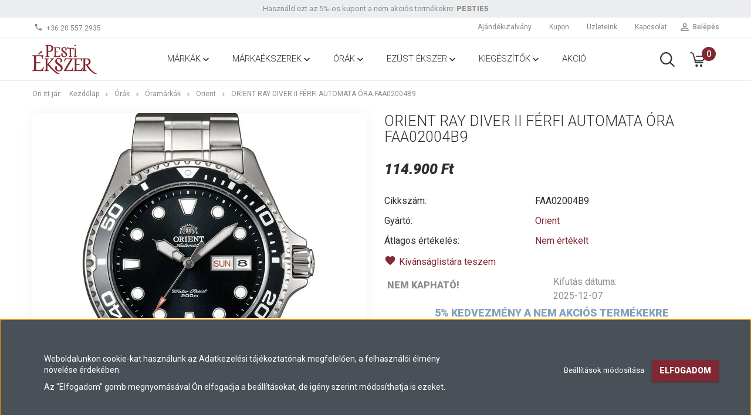

--- FILE ---
content_type: text/html; charset=UTF-8
request_url: https://www.pestiekszer.hu/orient-ray-diver-2-ferfi-automata-ora-faa02004b9
body_size: 21725
content:
<!DOCTYPE html>
<!--[if lt IE 7]>      <html class="no-js lt-ie10 lt-ie9 lt-ie8 lt-ie7" lang="hu" dir="ltr"> <![endif]-->
<!--[if IE 7]>         <html class="no-js lt-ie10 lt-ie9 lt-ie8" lang="hu" dir="ltr"> <![endif]-->
<!--[if IE 8]>         <html class="no-js lt-ie10 lt-ie9" lang="hu" dir="ltr"> <![endif]-->
<!--[if IE 9]>         <html class="no-js lt-ie10" lang="hu" dir="ltr"> <![endif]-->
<!--[if gt IE 10]><!--> <html class="no-js" lang="hu" dir="ltr"> <!--<![endif]-->
<head>
    <title>Orient Ray Diver II férfi automata óra FAA02004B9 - Pesti Ékszer - Óra-Ékszer Webshop</title>
    <meta charset="utf-8">
    <meta name="keywords" content="Orient Ray Diver II férfi automata óra FAA02004B9, Orient, Óramárkák">
    <meta name="description" content="Orient Ray Diver II férfi automata óra FAA02004B9 termékünk most 114.900 Ft-os áron elérhető! Kupon kedvezmény az oldalon! Eredeti, új órák és ékszerek magyar garanciával. Ingyenes szállítás 15ezer Ft felett akár másnapra">
    <meta name="robots" content="index, follow">
    <link rel="image_src" href="https://pestiekszer.cdn.shoprenter.hu/custom/pestiekszer/image/data/product/Orient/FAA02004B9.jpg.webp?lastmod=1701935644.1656508461">
    <meta property="og:title" content="Orient Ray Diver II férfi automata óra FAA02004B9" />
    <meta property="og:type" content="product" />
    <meta property="og:url" content="https://www.pestiekszer.hu/orient-ray-diver-2-ferfi-automata-ora-faa02004b9" />
    <meta property="og:image" content="https://pestiekszer.cdn.shoprenter.hu/custom/pestiekszer/image/cache/w1719h900/product/Orient/FAA02004B9.jpg.webp?lastmod=1701935644.1656508461" />
    <meta property="og:description" content="Orient Ray Diver II férfi automata óra FAA02004B9, Cikkszám: FAA02004B9, Óratok anyaga: nemesacél, Tok színe: ezüst, Számlap szín: fekete, Szíj anyaga: nemesacél, Szíj színe: ezüst, Szerkezet: mechanikus, Vízállóság: búvárkodásra..." />
    <link href="https://pestiekszer.cdn.shoprenter.hu/custom/pestiekszer/image/data/pe_favicon_uj.ico?lastmod=1732025874.1656508461" rel="icon" />
    <link href="https://pestiekszer.cdn.shoprenter.hu/custom/pestiekszer/image/data/pe_favicon_uj.ico?lastmod=1732025874.1656508461" rel="apple-touch-icon" />
    <base href="https://www.pestiekszer.hu:443" />
    <meta name="facebook-domain-verification" content="fs28pvsx3xwuggmjtex1pj95av6usu" />

    <meta name="viewport" content="width=device-width, initial-scale=1">
            <link href="https://www.pestiekszer.hu/orient-ray-diver-2-ferfi-automata-ora-faa02004b9" rel="canonical">
    
            
                    
                        <link rel="stylesheet" href="https://pestiekszer.cdn.shoprenter.hu/web/compiled/css/fancybox2.css?v=1769069094" media="screen">
            <link rel="stylesheet" href="https://pestiekszer.cdn.shoprenter.hu/custom/pestiekszer/catalog/view/theme/tokyo_pink/style/1745484441.1537781973.1710335670.1731770716.css?v=null.1656508461" media="screen">
            <link rel="stylesheet" href="https://pestiekszer.cdn.shoprenter.hu/custom/pestiekszer/catalog/view/theme/tokyo_pink/stylesheet/stylesheet.css?v=1731770715" media="screen">
        <script>
        window.nonProductQuality = 80;
    </script>
    <script src="//ajax.googleapis.com/ajax/libs/jquery/1.10.2/jquery.min.js"></script>
    <script>window.jQuery || document.write('<script src="https://pestiekszer.cdn.shoprenter.hu/catalog/view/javascript/jquery/jquery-1.10.2.min.js?v=1484139539"><\/script>')</script>

            
    
            
        <!-- Header JavaScript codes -->
            <script src="https://pestiekszer.cdn.shoprenter.hu/web/compiled/js/countdown.js?v=1769069092"></script>
                    <script src="https://pestiekszer.cdn.shoprenter.hu/web/compiled/js/legacy_newsletter.js?v=1769069092"></script>
                    <script src="https://pestiekszer.cdn.shoprenter.hu/web/compiled/js/base.js?v=1769069092"></script>
                    <script src="https://pestiekszer.cdn.shoprenter.hu/web/compiled/js/fancybox2.js?v=1769069092"></script>
                    <script src="https://pestiekszer.cdn.shoprenter.hu/web/compiled/js/before_starter2_productpage.js?v=1769069092"></script>
                    <script src="https://pestiekszer.cdn.shoprenter.hu/web/compiled/js/before_starter.js?v=1769069092"></script>
                    <script src="https://pestiekszer.cdn.shoprenter.hu/web/compiled/js/before_starter2_head.js?v=1769069092"></script>
                    <script src="https://pestiekszer.cdn.shoprenter.hu/web/compiled/js/base_bootstrap.js?v=1769069092"></script>
                    <script src="https://pestiekszer.cdn.shoprenter.hu/web/compiled/js/productreview.js?v=1769069092"></script>
                    <script src="https://pestiekszer.cdn.shoprenter.hu/web/compiled/js/nanobar.js?v=1769069092"></script>
                    <!-- Header jQuery onLoad scripts -->
    <script>
        window.countdownFormat = '%D:%H:%M:%S';
        //<![CDATA[
        var BASEURL = 'https://www.pestiekszer.hu';
Currency = {"symbol_left":"","symbol_right":" Ft","decimal_place":0,"decimal_point":",","thousand_point":".","currency":"HUF","value":1};
var ShopRenter = ShopRenter || {}; ShopRenter.product = {"id":8662,"sku":"FAA02004B9","currency":"HUF","unitName":"db","price":114900,"name":"Orient Ray Diver II f\u00e9rfi automata \u00f3ra FAA02004B9","brand":"Orient","currentVariant":[],"parent":{"id":8662,"sku":"FAA02004B9","unitName":"db","price":114900,"name":"Orient Ray Diver II f\u00e9rfi automata \u00f3ra FAA02004B9"}};

        $(document).ready(function(){
        // DOM ready
            
                $('.fancybox').fancybox({
                    maxWidth: 820,
                    maxHeight: 650,
                    afterLoad: function(){
                        wrapCSS = $(this.element).data('fancybox-wrapcss');
                        if(wrapCSS){
                            $('.fancybox-wrap').addClass(wrapCSS);
                        }
                    },
                    helpers: {
                        thumbs: {
                            width: 50,
                            height: 50
                        }
                    }
                });
                $('.fancybox-inline').fancybox({
                    maxWidth: 820,
                    maxHeight: 650,
                    type:'inline'
                });
                

        // /DOM ready
        });
        $(window).load(function(){
        // OnLoad
            new WishlistHandler('wishlist-add','');


                var init_relatedproducts_Scroller = function() {
                    $("#relatedproducts .aurora-scroll-click-mode").each(function(){
                        var max=0;
                        $(this).find($(".list_prouctname")).each(function(){
                            var h = $(this).height();
                            max = h > max ? h : max;
                        });
                        $(this).find($(".list_prouctname")).each(function(){
                            $(this).height(max);
                        });
                    });

                    $("#relatedproducts .aurora-scroll-click-mode").auroraScroll({
                        autoMode: "click",
                        frameRate: 60,
                        speed: 2.5,
                        direction: -1,
                        elementClass: "product-snapshot",
                        pauseAfter: false,
                        horizontal: true,
                        visible: 1,
                        arrowsPosition: 1
                    }, function(){
                        initAurora();
                    });
                }
            


                init_relatedproducts_Scroller();
            

        // /OnLoad
        });
        //]]>
    </script>
    
        <script src="https://pestiekszer.cdn.shoprenter.hu/web/compiled/js/vue/manifest.bundle.js?v=1769069090"></script>
<script>
    var ShopRenter = ShopRenter || {};
    ShopRenter.onCartUpdate = function (callable) {
        document.addEventListener('cartChanged', callable)
    };
    ShopRenter.onItemAdd = function (callable) {
        document.addEventListener('AddToCart', callable)
    };
    ShopRenter.onItemDelete = function (callable) {
        document.addEventListener('deleteCart', callable)
    };
    ShopRenter.onSearchResultViewed = function (callable) {
        document.addEventListener('AuroraSearchResultViewed', callable)
    };
    ShopRenter.onSubscribedForNewsletter = function (callable) {
        document.addEventListener('AuroraSubscribedForNewsletter', callable)
    };
    ShopRenter.onCheckoutInitiated = function (callable) {
        document.addEventListener('AuroraCheckoutInitiated', callable)
    };
    ShopRenter.onCheckoutShippingInfoAdded = function (callable) {
        document.addEventListener('AuroraCheckoutShippingInfoAdded', callable)
    };
    ShopRenter.onCheckoutPaymentInfoAdded = function (callable) {
        document.addEventListener('AuroraCheckoutPaymentInfoAdded', callable)
    };
    ShopRenter.onCheckoutOrderConfirmed = function (callable) {
        document.addEventListener('AuroraCheckoutOrderConfirmed', callable)
    };
    ShopRenter.onCheckoutOrderPaid = function (callable) {
        document.addEventListener('AuroraOrderPaid', callable)
    };
    ShopRenter.onCheckoutOrderPaidUnsuccessful = function (callable) {
        document.addEventListener('AuroraOrderPaidUnsuccessful', callable)
    };
    ShopRenter.onProductPageViewed = function (callable) {
        document.addEventListener('AuroraProductPageViewed', callable)
    };
    ShopRenter.onMarketingConsentChanged = function (callable) {
        document.addEventListener('AuroraMarketingConsentChanged', callable)
    };
    ShopRenter.onCustomerRegistered = function (callable) {
        document.addEventListener('AuroraCustomerRegistered', callable)
    };
    ShopRenter.onCustomerLoggedIn = function (callable) {
        document.addEventListener('AuroraCustomerLoggedIn', callable)
    };
    ShopRenter.onCustomerUpdated = function (callable) {
        document.addEventListener('AuroraCustomerUpdated', callable)
    };
    ShopRenter.onCartPageViewed = function (callable) {
        document.addEventListener('AuroraCartPageViewed', callable)
    };
    ShopRenter.customer = {"userId":0,"userClientIP":"3.21.234.90","userGroupId":8,"customerGroupTaxMode":"gross","customerGroupPriceMode":"only_gross","email":"","phoneNumber":"","name":{"firstName":"","lastName":""}};
    ShopRenter.theme = {"name":"tokyo_pink","family":"tokyo","parent":"bootstrap"};
    ShopRenter.shop = {"name":"pestiekszer","locale":"hu","currency":{"code":"HUF","rate":1},"domain":"pestiekszer.myshoprenter.hu"};
    ShopRenter.page = {"route":"product\/product","queryString":"orient-ray-diver-2-ferfi-automata-ora-faa02004b9"};

    ShopRenter.formSubmit = function (form, callback) {
        callback();
    };

    let loadedAsyncScriptCount = 0;
    function asyncScriptLoaded(position) {
        loadedAsyncScriptCount++;
        if (position === 'body') {
            if (document.querySelectorAll('.async-script-tag').length === loadedAsyncScriptCount) {
                if (/complete|interactive|loaded/.test(document.readyState)) {
                    document.dispatchEvent(new CustomEvent('asyncScriptsLoaded', {}));
                } else {
                    document.addEventListener('DOMContentLoaded', () => {
                        document.dispatchEvent(new CustomEvent('asyncScriptsLoaded', {}));
                    });
                }
            }
        }
    }
</script>

            <script type="text/javascript" async class="async-script-tag" onload="asyncScriptLoaded('header')" src="https://onsite.optimonk.com/script.js?account=122686"></script>
    
                    <script type="text/javascript" src="https://pestiekszer.cdn.shoprenter.hu/web/compiled/js/vue/customerEventDispatcher.bundle.js?v=1769069090"></script>




        <!-- Custom header scripts -->
    <script src="//widget.manychat.com/220714697944724.js" async="async"></script><script src="//widget.manychat.com/220714697944724.js" async="async"></script>
    
                
            
            <script>window.dataLayer=window.dataLayer||[];function gtag(){dataLayer.push(arguments)};var ShopRenter=ShopRenter||{};ShopRenter.config=ShopRenter.config||{};ShopRenter.config.googleConsentModeDefaultValue="denied";</script>                        <script type="text/javascript" src="https://pestiekszer.cdn.shoprenter.hu/web/compiled/js/vue/googleConsentMode.bundle.js?v=1769069090"></script>

            <!-- Facebook Pixel Code -->
<script>
  !function(f,b,e,v,n,t,s)
  {if(f.fbq)return;n=f.fbq=function(){n.callMethod?
  n.callMethod.apply(n,arguments):n.queue.push(arguments)};
  if(!f._fbq)f._fbq=n;n.push=n;n.loaded=!0;n.version='2.0';
  n.queue=[];t=b.createElement(e);t.async=!0;
  t.src=v;s=b.getElementsByTagName(e)[0];
  s.parentNode.insertBefore(t,s)}(window, document,'script',
  'https://connect.facebook.net/en_US/fbevents.js');
  fbq('consent', 'revoke');
fbq('init', '246142970114836');
  fbq('track', 'PageView');
document.addEventListener('AuroraProductPageViewed', function(auroraEvent) {
                    fbq('track', 'ViewContent', {
                        content_type: 'product',
                        content_ids: [auroraEvent.detail.product.id.toString()],
                        value: parseFloat(auroraEvent.detail.product.grossUnitPrice),
                        currency: auroraEvent.detail.product.currency
                    }, {
                        eventID: auroraEvent.detail.event.id
                    });
                });
document.addEventListener('AuroraAddedToCart', function(auroraEvent) {
    var fbpId = [];
    var fbpValue = 0;
    var fbpCurrency = '';

    auroraEvent.detail.products.forEach(function(item) {
        fbpValue += parseFloat(item.grossUnitPrice) * item.quantity;
        fbpId.push(item.id);
        fbpCurrency = item.currency;
    });


    fbq('track', 'AddToCart', {
        content_ids: fbpId,
        content_type: 'product',
        value: fbpValue,
        currency: fbpCurrency
    }, {
        eventID: auroraEvent.detail.event.id
    });
})
window.addEventListener('AuroraMarketingCookie.Changed', function(event) {
            let consentStatus = event.detail.isAccepted ? 'grant' : 'revoke';
            if (typeof fbq === 'function') {
                fbq('consent', consentStatus);
            }
        });
</script>
<noscript><img height="1" width="1" style="display:none"
  src="https://www.facebook.com/tr?id=246142970114836&ev=PageView&noscript=1"
/></noscript>
<!-- End Facebook Pixel Code -->
            <!-- Google Tag Manager -->
<script>(function(w,d,s,l,i){w[l]=w[l]||[];w[l].push({'gtm.start':
new Date().getTime(),event:'gtm.js'});var f=d.getElementsByTagName(s)[0],
j=d.createElement(s),dl=l!='dataLayer'?'&l='+l:'';j.async=true;j.src=
'https://www.googletagmanager.com/gtm.js?id='+i+dl;f.parentNode.insertBefore(j,f);
})(window,document,'script','dataLayer','GTM-TGHB3CG');</script>
<!-- End Google Tag Manager -->
            
            
                <!--Global site tag(gtag.js)--><script async src="https://www.googletagmanager.com/gtag/js?id=AW-654712450"></script><script>window.dataLayer=window.dataLayer||[];function gtag(){dataLayer.push(arguments);}
gtag('js',new Date());gtag('config','AW-654712450',{"allow_enhanced_conversions":true});gtag('config','AW-625320108',{"allow_enhanced_conversions":true});gtag('config','G-X080KTHBQV');</script>                                <script type="text/javascript" src="https://pestiekszer.cdn.shoprenter.hu/web/compiled/js/vue/GA4EventSender.bundle.js?v=1769069090"></script>

    
    
</head>

<body id="body" class="bootstrap-body page-body flypage_body body-pathway-top desktop-device-body body-pathway-top tokyo_pink-body" role="document">
            <!-- Google Tag Manager (noscript) -->
<noscript><iframe src="https://www.googletagmanager.com/ns.html?id=GTM-TGHB3CG"
height="0" width="0" style="display:none;visibility:hidden"></iframe></noscript>
<!-- End Google Tag Manager (noscript) -->
    
<div id="fb-root"></div>
<script>(function (d, s, id) {
        var js, fjs = d.getElementsByTagName(s)[0];
        if (d.getElementById(id)) return;
        js = d.createElement(s);
        js.id = id;
        js.src = "//connect.facebook.net/hu_HU/sdk/xfbml.customerchat.js#xfbml=1&version=v2.12&autoLogAppEvents=1";
        fjs.parentNode.insertBefore(js, fjs);
    }(document, "script", "facebook-jssdk"));
</script>



            

<!-- cached -->    <div id="first-login-nanobar-button">
    <img src="https://pestiekszer.cdn.shoprenter.hu/catalog/view/theme/default/image/cog-settings-grey.svg?v=null.1656508461" class="sr-cog" alt="" width="24" height="24"/>
</div>
<div id="firstLogNanobar" class="Fixed aurora-nanobar aurora-nanobar-firstlogin">
    <div class="aurora-nanobar-container">
        <span id="nanoTextCookies" class="aurora-nanobar-text"
              style="font-size: 12px;"><p> 
</p>
<p><span style="font-size:14px;">Weboldalunkon cookie-kat használunk az Adatkezelési tájékoztatónak megfelelően, a felhasználói élmény növelése érdekében.</span>
</p>
<p><span style="font-size:14px;">Az "Elfogadom" gomb megnyomásával Ön elfogadja a beállításokat, de igény szerint módosíthatja is ezeket.</span>
</p>
        </span>
        <div class="aurora-nanobar-buttons-wrapper nanobar-buttons">
            <a id ="aurora-nanobar-settings-button" href="">
                <span>Beállítások módosítása</span>
            </a>
            <a id="auroraNanobarCloseCookies" href="" class="button btn btn-primary aurora-nanobar-btn" data-button-save-text="Beállítások mentése">
                <span>Elfogadom</span>
            </a>
        </div>
        <div class="aurora-nanobar-cookies" style="display: none;">
            <div class="form-group">
                <label><input type="checkbox" name="required_cookies" id="required-cookies" disabled="disabled" checked="checked" /> Szükséges cookie-k</label>
                <div class="cookies-help-text">
                    Ezek a cookie-k segítenek abban, hogy a webáruház használható és működőképes legyen.
                </div>
            </div>
            <div class="form-group">
                <label>
                    <input type="checkbox" name="marketing_cookies" id="marketing-cookies"
                             checked />
                    Marketing cookie-k
                </label>
                <div class="cookies-help-text">
                    Ezeket a cookie-k segítenek abban, hogy az Ön érdeklődési körének megfelelő reklámokat és termékeket jelenítsük meg a webáruházban.
                </div>
            </div>
        </div>
    </div>
</div>

<script>

    (function ($) {
        $(document).ready(function () {
            new AuroraNanobar.FirstLogNanobarCheckbox(jQuery('#firstLogNanobar'), 'bottom');
        });
    })(jQuery);

</script>
<!-- /cached -->
<!-- cached --><div id="freeShippingNanobar" class="Fixed aurora-nanobar aurora-nanobar-freeshipping">
    <div class="aurora-nanobar-container">
        <span id="auroraNanobarClose" class="aurora-nanobar-close-x"><i class="sr-icon-times"></i></span>
        <span id="nanoText" class="aurora-nanobar-text"></span>
    </div>
</div>

<script>$(document).ready(function(){document.nanobarInstance=new AuroraNanobar.FreeShippingNanobar($('#freeShippingNanobar'),'bottom','500','','1');});</script><!-- /cached -->
    
                <!-- cached -->




        







    
    
    <link media="screen and (max-width: 992px)" rel="stylesheet" href="https://pestiekszer.cdn.shoprenter.hu/catalog/view/javascript/jquery/jquery-mmenu/dist/css/jquery.mmenu.all.css?v=1484139539">
    <script src="https://pestiekszer.cdn.shoprenter.hu/catalog/view/javascript/jquery/jquery-mmenu/dist/js/jquery.mmenu.all.min.js?v=1484139539"></script>
        <script src="https://pestiekszer.cdn.shoprenter.hu/catalog/view/javascript/jquery/product_count_in_cart.js?v=1530610005"></script>

    <script>
        $(document).ready(function(){$('#menu-nav').mmenu({navbar:{title:'Menü'},extensions:["theme-dark","border-full"],offCanvas:{position:"left",zposition:"back"},counters:true,searchfield:{add:true,search:true,placeholder:'keresés',noResults:''}});function setLanguagesMobile(type){$('.'+type+'-change-mobile').click(function(e){e.preventDefault();$('#'+type+'_value_mobile').attr('value',$(this).data('value'));$('#mobile_'+type+'_form').submit();});}
setLanguagesMobile('language');setLanguagesMobile('currency');});    </script>

    <form action="index.php" method="post" enctype="multipart/form-data" id="mobile_currency_form">
        <input id="currency_value_mobile" type="hidden" value="" name="currency_id"/>
    </form>

    <form action="index.php" method="post" enctype="multipart/form-data" id="mobile_language_form">
        <input id="language_value_mobile" type="hidden" value="" name="language_code"/>
    </form>

    
    <div id="menu-nav">
        <ul>
                                            <li class="mm-title mm-group-title text-center"><span><i class="sr-icon-tags"></i> Kategóriák</span></li>
    
    <li>
    <a href="https://www.pestiekszer.hu/markak">            <h3 class="category-list-link-text">Márkák</h3>
        </a>
            <ul><li>
    <a href="https://www.pestiekszer.hu/markak/ajandekutalvany">            Ajándékutalvány
        </a>
    </li><li>
    <a href="https://www.pestiekszer.hu/markak/bering">            Bering
        </a>
    </li><li>
    <a href="https://www.pestiekszer.hu/markak/casio">            Casio
        </a>
    </li><li>
    <a href="https://www.pestiekszer.hu/markak/cluse">            Cluse
        </a>
    </li><li>
    <a href="https://www.pestiekszer.hu/markak/coeur-de-lion">            Coeur de Lion
        </a>
    </li><li>
    <a href="https://www.pestiekszer.hu/markak/como-milano">            Como Milano
        </a>
    </li><li>
    <a href="https://www.pestiekszer.hu/markak/doodle">            Doodle
        </a>
    </li><li>
    <a href="https://www.pestiekszer.hu/markak/doxa">            Doxa
        </a>
    </li><li>
    <a href="https://www.pestiekszer.hu/markak/edelwolle-294">            Edelwolle
        </a>
    </li><li>
    <a href="https://www.pestiekszer.hu/markak/esprit">            Esprit
        </a>
    </li><li>
    <a href="https://www.pestiekszer.hu/markak/gant">            Gant
        </a>
    </li><li>
    <a href="https://www.pestiekszer.hu/markak/lee-cooper">            Lee Cooper
        </a>
    </li><li>
    <a href="https://www.pestiekszer.hu/markak/lorus">            Lorus
        </a>
    </li><li>
    <a href="https://www.pestiekszer.hu/markak/maserati">            Maserati
        </a>
    </li><li>
    <a href="https://www.pestiekszer.hu/markak/mvmt">            MVMT
        </a>
    </li><li>
    <a href="https://www.pestiekszer.hu/markak/nautica">            Nautica
        </a>
    </li><li>
    <a href="https://www.pestiekszer.hu/markak/nomination">            Nomination
        </a>
    </li><li>
    <a href="https://www.pestiekszer.hu/markak/oliver-weber">            Oliver Weber
        </a>
    </li><li>
    <a href="https://www.pestiekszer.hu/markak/olivia-burton">            Olivia Burton
        </a>
    </li><li>
    <a href="https://www.pestiekszer.hu/markak/orient">            Orient
        </a>
    </li><li>
    <a href="https://www.pestiekszer.hu/markak/paul-hewitt">            Paul Hewitt
        </a>
    </li><li>
    <a href="https://www.pestiekszer.hu/markak/roamer">            Roamer
        </a>
    </li><li>
    <a href="https://www.pestiekszer.hu/markak/rosefield">            Rosefield
        </a>
    </li><li>
    <a href="https://www.pestiekszer.hu/markak/save-brave">            Save Brave
        </a>
    </li><li>
    <a href="https://www.pestiekszer.hu/markak/swiss-military-hanowa">            Swiss Military Hanowa
        </a>
    </li><li>
    <a href="https://www.pestiekszer.hu/markak/timex">            Timex
        </a>
    </li><li>
    <a href="https://www.pestiekszer.hu/markak/unique">            Unique
        </a>
    </li><li>
    <a href="https://www.pestiekszer.hu/markak/zeppelin">            Zeppelin
        </a>
    </li></ul>
    </li><li>
    <a href="https://www.pestiekszer.hu/markaekszerek">            <h3 class="category-list-link-text">Márkaékszerek</h3>
        </a>
            <ul><li>
    <a href="https://www.pestiekszer.hu/markaekszerek/ekszermarkak">            Ékszermárkák
        </a>
            <ul><li>
    <a href="https://www.pestiekszer.hu/markaekszerek/ekszermarkak/cluse-ekszer">            Cluse
        </a>
    </li><li>
    <a href="https://www.pestiekszer.hu/markaekszerek/ekszermarkak/coeur-de-lion-ekszer">            Coeur de Lion
        </a>
            <ul><li>
    <a href="https://www.pestiekszer.hu/markaekszerek/ekszermarkak/coeur-de-lion-ekszer/coeur-de-lion-nyakek">            Nyakékek
        </a>
    </li><li>
    <a href="https://www.pestiekszer.hu/markaekszerek/ekszermarkak/coeur-de-lion-ekszer/coeur-de-lion-karkoto">            Karkötők
        </a>
    </li><li>
    <a href="https://www.pestiekszer.hu/markaekszerek/ekszermarkak/coeur-de-lion-ekszer/coeur-de-lion-fulbevalo">            Fülbevalók
        </a>
    </li><li>
    <a href="https://www.pestiekszer.hu/markaekszerek/ekszermarkak/coeur-de-lion-ekszer/coeur-de-lion-gyuru">            Gyűrűk
        </a>
    </li></ul>
    </li><li>
    <a href="https://www.pestiekszer.hu/markaekszerek/ekszermarkak/maserati-ekszerek">            Maserati
        </a>
    </li><li>
    <a href="https://www.pestiekszer.hu/markaekszerek/ekszermarkak/nomination-ekszerek">            Nomination
        </a>
            <ul><li>
    <a href="https://www.pestiekszer.hu/markaekszerek/ekszermarkak/nomination-ekszerek/nomination-ferfi-ekszerek">            Férfi ékszerek
        </a>
    </li><li>
    <a href="https://www.pestiekszer.hu/markaekszerek/ekszermarkak/nomination-ekszerek/nomination-noi-ekszerek">            Női ékszerek
        </a>
    </li><li>
    <a href="https://www.pestiekszer.hu/markaekszerek/ekszermarkak/nomination-ekszerek/nomination-karkotok">            Karkötők
        </a>
    </li><li>
    <a href="https://www.pestiekszer.hu/markaekszerek/ekszermarkak/nomination-ekszerek/nomination-nyaklancok">            Nyakláncok
        </a>
    </li></ul>
    </li><li>
    <a href="https://www.pestiekszer.hu/markaekszerek/ekszermarkak/oliver-weber-ekszer">            Oliver Weber
        </a>
    </li><li>
    <a href="https://www.pestiekszer.hu/markaekszerek/ekszermarkak/paul-hewitt-ekszer">            Paul Hewitt
        </a>
    </li><li>
    <a href="https://www.pestiekszer.hu/markaekszerek/ekszermarkak/save-brave-ekszer">            Save Brave
        </a>
    </li><li>
    <a href="https://www.pestiekszer.hu/markaekszerek/ekszermarkak/unique-ekszer">            Unique
        </a>
    </li></ul>
    </li><li>
    <a href="https://www.pestiekszer.hu/markaekszerek/ekszer-tipus">            Ékszer típusok
        </a>
            <ul><li>
    <a href="https://www.pestiekszer.hu/markaekszerek/ekszer-tipus/fulbevalo">            Fülbevaló
        </a>
    </li><li>
    <a href="https://www.pestiekszer.hu/markaekszerek/ekszer-tipus/gyuru">            Gyűrű
        </a>
    </li><li>
    <a href="https://www.pestiekszer.hu/markaekszerek/ekszer-tipus/karkoto">            Karkötő
        </a>
    </li><li>
    <a href="https://www.pestiekszer.hu/markaekszerek/ekszer-tipus/mandzsetta-gomb">            Mandzsetta gomb
        </a>
    </li><li>
    <a href="https://www.pestiekszer.hu/markaekszerek/ekszer-tipus/nyakek">            Nyakék
        </a>
    </li><li>
    <a href="https://www.pestiekszer.hu/markaekszerek/ekszer-tipus/nyaklanc">            Nyaklánc
        </a>
    </li></ul>
    </li><li>
    <a href="https://www.pestiekszer.hu/markaekszerek/noi-ekszerek">            Női ékszerek
        </a>
    </li><li>
    <a href="https://www.pestiekszer.hu/markaekszerek/ferfi-ekszerek">            Férfi ékszerek
        </a>
    </li></ul>
    </li><li>
    <a href="https://www.pestiekszer.hu/orak">            <h3 class="category-list-link-text">Órák</h3>
        </a>
            <ul><li>
    <a href="https://www.pestiekszer.hu/orak/oramarkak">            Óramárkák
        </a>
            <ul><li>
    <a href="https://www.pestiekszer.hu/orak/oramarkak/bering-orak">            Bering
        </a>
    </li><li>
    <a href="https://www.pestiekszer.hu/orak/oramarkak/casio-orak">            Casio
        </a>
    </li><li>
    <a href="https://www.pestiekszer.hu/orak/oramarkak/cluse-orak">            Cluse
        </a>
    </li><li>
    <a href="https://www.pestiekszer.hu/orak/oramarkak/como-milano-orak">            Como Milano
        </a>
    </li><li>
    <a href="https://www.pestiekszer.hu/orak/oramarkak/doodle-orak">            Doodle
        </a>
    </li><li>
    <a href="https://www.pestiekszer.hu/orak/oramarkak/doxa-orak">            Doxa
        </a>
    </li><li>
    <a href="https://www.pestiekszer.hu/orak/oramarkak/esprit-orak">            Esprit
        </a>
    </li><li>
    <a href="https://www.pestiekszer.hu/orak/oramarkak/gant-orak">            Gant
        </a>
    </li><li>
    <a href="https://www.pestiekszer.hu/orak/oramarkak/lee-cooper-orak">            Lee Cooper
        </a>
    </li><li>
    <a href="https://www.pestiekszer.hu/orak/oramarkak/lorus-orak">            Lorus
        </a>
    </li><li>
    <a href="https://www.pestiekszer.hu/orak/oramarkak/maserati-orak">            Maserati
        </a>
    </li><li>
    <a href="https://www.pestiekszer.hu/orak/oramarkak/mvmt-orak">            MVMT
        </a>
    </li><li>
    <a href="https://www.pestiekszer.hu/orak/oramarkak/nautica-orak">            Nautica
        </a>
    </li><li>
    <a href="https://www.pestiekszer.hu/orak/oramarkak/olivia-burton-orak">            Olivia Burton
        </a>
    </li><li>
    <a href="https://www.pestiekszer.hu/orak/oramarkak/orient-orak">            Orient
        </a>
    </li><li>
    <a href="https://www.pestiekszer.hu/orak/oramarkak/paul-hewitt-orak">            Paul Hewitt
        </a>
    </li><li>
    <a href="https://www.pestiekszer.hu/orak/oramarkak/roamer-orak">            Roamer
        </a>
    </li><li>
    <a href="https://www.pestiekszer.hu/orak/oramarkak/rosefield-orak">            Rosefield
        </a>
    </li><li>
    <a href="https://www.pestiekszer.hu/orak/oramarkak/swiss-military-hanowa-orak">            Swiss Military Hanowa
        </a>
    </li><li>
    <a href="https://www.pestiekszer.hu/orak/oramarkak/timex-ora">            Timex
        </a>
    </li><li>
    <a href="https://www.pestiekszer.hu/orak/oramarkak/zeppelin-orak">            Zeppelin
        </a>
    </li></ul>
    </li><li>
    <a href="https://www.pestiekszer.hu/orak/noi-orak">            Női órák
        </a>
    </li><li>
    <a href="https://www.pestiekszer.hu/orak/ferfi-orak">            Férfi órák
        </a>
    </li><li>
    <a href="https://www.pestiekszer.hu/orak/gyerekorak">            Gyerekórák
        </a>
    </li><li>
    <a href="https://www.pestiekszer.hu/orak/akcios-orak">            Akciós órák
        </a>
    </li></ul>
    </li><li>
    <a href="https://www.pestiekszer.hu/ezust-ekszer">            <h3 class="category-list-link-text">Ezüst ékszer</h3>
        </a>
            <ul><li>
    <a href="https://www.pestiekszer.hu/ezust-ekszer/ezust-fulbevalo">            Fülbevaló
        </a>
    </li><li>
    <a href="https://www.pestiekszer.hu/ezust-ekszer/ezust-nyaklanc">            Nyaklánc
        </a>
    </li></ul>
    </li><li>
    <a href="https://www.pestiekszer.hu/kiegeszitok">            <h3 class="category-list-link-text">Kiegészítők</h3>
        </a>
            <ul><li>
    <a href="https://www.pestiekszer.hu/kiegeszitok/kulcstarto">            Kulcstartó
        </a>
    </li><li>
    <a href="https://www.pestiekszer.hu/kiegeszitok/napszemuvegek-311">            Napszemüvegek
        </a>
    </li><li>
    <a href="https://www.pestiekszer.hu/kiegeszitok/oraforgato">            Óraforgató
        </a>
    </li><li>
    <a href="https://www.pestiekszer.hu/kiegeszitok/oratarto-doboz">            Óratartó doboz
        </a>
    </li></ul>
    </li><li>
    <a href="https://www.pestiekszer.hu/akcios-termekek">            <h3 class="category-list-link-text">Akció</h3>
        </a>
    </li>

                        <li class="mm-title mm-group-title text-center"><span><i class="sr-icon-list"></i> Menüpontok</span></li>
    
                            <li class="informations-mobile-menu-item">
                <a href="https://www.pestiekszer.hu/markak/ajandekutalvany" target="_self">Ajándékutalvány</a>
                            </li>
                    <li class="informations-mobile-menu-item">
                <a href="https://www.pestiekszer.hu/szazalekos-kupon" target="_self">Kupon</a>
                            </li>
                    <li class="informations-mobile-menu-item">
                <a href="https://www.pestiekszer.hu/hirek_1" target="_self">Hírek</a>
                            </li>
                    <li class="informations-mobile-menu-item">
                <a href="https://www.pestiekszer.hu/aszf" target="_self">Általános szerződési feltételek</a>
                            </li>
                    <li class="informations-mobile-menu-item">
                <a href="https://www.pestiekszer.hu/adatkezelesi-tajekoztato" target="_self">Adatkezelési tájékoztató</a>
                            </li>
                    <li class="informations-mobile-menu-item">
                <a href="https://www.pestiekszer.hu/index.php?route=information/sitemap" target="_self">Oldaltérkép</a>
                            </li>
                    <li class="informations-mobile-menu-item">
                <a href="https://www.pestiekszer.hu/cegeknek-ajanljuk" target="_self">Cégeknek ajánljuk</a>
                            </li>
                    <li class="informations-mobile-menu-item">
                <a href="https://www.pestiekszer.hu/rolunk_4" target="_self">Üzleteink</a>
                            </li>
                    <li class="informations-mobile-menu-item">
                <a href="https://www.pestiekszer.hu/szechenyi-palyazatok" target="_self">Pályázatok</a>
                            </li>
                    <li class="informations-mobile-menu-item">
                <a href="https://www.pestiekszer.hu/index.php?route=information/contact" target="_self">Kapcsolat</a>
                            </li>
            
        
        
                            <li class="mm-title mm-group-title text-center"><span><i class="sr-icon-user"></i> Belépés és Regisztráció</span></li>
            <li class="customer-mobile-menu-item">
                <a href="index.php?route=account/login">Belépés</a>
            </li>
            <li class="customer-mobile-menu-item">
                <a href="index.php?route=account/create">Regisztráció</a>
            </li>
            

            
        </ul>
    </div>

<div id="mobile-nav"
     class="responsive-menu Fixed hidden-print mobile-menu-orientation-left">
        <a class="mobile-headers mobile-content-header" href="#menu-nav">
        <i class="sr-icon-hamburger-menu mobile-headers-icon"></i>
        <span class="mobile-headers-title">Menü</span>
    </a>
    <div class="mobile-headers mobile-logo">
                    <a class="mobile-logo-link" href="/"><img style="border: 0; max-width: 200px;" src="https://pestiekszer.cdn.shoprenter.hu/custom/pestiekszer/image/cache/w200h41m00/logo-feh%C3%A9r-4.png?v=1600950319" title="Pesti Ékszer Webáruház" alt="Pesti Ékszer Webáruház" /></a>
            </div>
            <a class="mobile-headers mobile-search-link search-popup-btn" data-toggle="collapse" data-target="#search-popup-wrapper">
            <i class="sr-icon-search mobile-headers-icon"></i>
        </a>
                <a class="mobile-headers mobile-cart-link" data-toggle="collapse" data-target="#module_cart">
            <i class="icon-sr-cart icon-sr-cart-7 mobile-headers-icon"></i>
            <div class="mobile-cart-product-count mobile-cart-empty hidden-md">
            </div>
        </a>
    </div>
<!-- /cached -->
<!-- page-wrap -->
<div class="page-wrap">


    <div id="SR_scrollTop"></div>

    <!-- header -->
    <header class="desktop-logo-hidden">
                                    <div class="header-top header-top-custom-position hidden-sm hidden-xs">
                    <div class="container">
                        <div id="section-topline" class="section-wrapper ">
    
    <div class="section-topline text-center">
    Használd ezt az 5%-os kupont a nem akciós termékekre:  <strong>PESTIE5</strong>
</div>

</div>

                    </div>
                </div>
                        <nav class="navbar header-navbar hidden-sm hidden-xs">
                <div class="container">
                    <div class="header-navbar-container">
                                                    <div class="header-phone"><i class="sr-icon-phone"></i> <a href="tel:+36205572935"> +36 20 557 2935 </a></div>
                                                                            
                            
                                                <div class="header-topmenu">
                            <div id="topmenu-nav">
                                <div class="header-col header-col-login">
                                    <!-- cached -->    <ul id="login_wrapper" class="nav navbar-nav navbar-right login-list">
                    <li class="login-list-item">
    <a href="index.php?route=account/login" title="Belépés">Belépés</a>
</li>
<li class="create-list-item">
    <a href="index.php?route=account/create" title="Regisztráció">Regisztráció</a>
</li>            </ul>
<!-- /cached -->
                                </div>
                                <div class="header-col header-col-headerlinks">
                                    <!-- cached -->    <ul class="nav navbar-nav headermenu-list" role="menu">
                    <li>
                <a href="https://www.pestiekszer.hu/markak/ajandekutalvany"
                   target="_self"
                                        title="Ajándékutalvány">
                    Ajándékutalvány
                </a>
                            </li>
                    <li>
                <a href="https://www.pestiekszer.hu/szazalekos-kupon"
                   target="_self"
                                        title="Kupon">
                    Kupon
                </a>
                            </li>
                    <li>
                <a href="https://www.pestiekszer.hu/rolunk_4"
                   target="_self"
                                        title="Üzleteink">
                    Üzleteink
                </a>
                            </li>
                    <li>
                <a href="https://www.pestiekszer.hu/index.php?route=information/contact"
                   target="_self"
                                        title="Kapcsolat">
                    Kapcsolat
                </a>
                            </li>
            </ul>
            <script>$(function(){if($(window).width()>992){window.addEventListener('load',function(){var menu_triggers=document.querySelectorAll('.headermenu-list li.dropdown > a');for(var i=0;i<menu_triggers.length;i++){menu_triggers[i].addEventListener('focus',function(e){for(var j=0;j<menu_triggers.length;j++){console.log(menu_triggers[j]);menu_triggers[j].parentNode.classList.remove('focus');}
this.parentNode.classList.add('focus');},false);menu_triggers[i].addEventListener('touchend',function(e){if(!this.parentNode.classList.contains('focus')){e.preventDefault();e.target.focus();}},false);}},false);}});</script>    <!-- /cached -->
                                </div>
                            </div>
                        </div>
                    </div>
                </div>
            </nav>
            <div class="header-bottom sticky-head">
                <div class="container">
                    <div class="header-container">
                        <!-- cached --><div id="logo" class="module content-module header-position logo-module logo-image hide-top">
            <a href="/"><img style="border: 0; max-width: 110px;" src="https://pestiekszer.cdn.shoprenter.hu/custom/pestiekszer/image/cache/w110h50m00/logo-bordo.png?v=1731770892" title="Pesti Ékszer Webáruház" alt="Pesti Ékszer Webáruház" /></a>
        </div><!-- /cached -->
                        <div class="header-categories hidden-xs hidden-sm">
                            


                    
            <div id="module_category_wrapper" class="module-category-wrapper">
        <div id="category" class="module content-module header-position hide-top category-module hidden-xs hidden-sm" >
                <div class="module-head">
                        <h3 class="module-head-title">Kategóriák / Termékek</h3>
            </div>
                <div class="module-body">
                        <div id="category-nav">
            


<ul class="category category_menu sf-menu sf-horizontal cached">
    <li id="cat_207" class="item category-list module-list parent even dropDownParent align-1">
    <a href="https://www.pestiekszer.hu/markak" class="category-list-link module-list-link">
                    <h3 class="category-list-link-text">Márkák</h3>
            </a>
    <ul class="children subTreeDropDown">
        <li style="width: 1170px; height: 240px">
            <div class="col-md-3">
	<table border="0" cellpadding="1" cellspacing="1" style="width:280px;">
		<tbody>
			<tr>
				<td><a class="dropdown-unique-link" href="/markak/bering">Bering</a>
				</td>
				<td><a class="dropdown-unique-link" href="/markak/lee-cooper">Lee Cooper</a>
				</td>
			</tr>
			<tr>
				<td><a class="dropdown-unique-link" href="/markak/casio">Casio</a>
				</td>
				<td><a class="dropdown-unique-link" href="/markak/lorus">Lorus</a>
				</td>
			</tr>
			<tr>
				<td><a class="dropdown-unique-link" href="/markak/cluse">Cluse</a>
				</td>
				<td><a class="dropdown-unique-link" href="/markak/maserati">Maserati</a>
				</td>
			</tr>
			<tr>
				<td><a class="dropdown-unique-link" href="/markak/coeur-de-lion">Coeur de Lion</a>
				</td>
				<td><a class="dropdown-unique-link" href="/markak/mvmt">MVMT</a>
				</td>
			</tr>
			<tr>
				<td><a class="dropdown-unique-link" href="/markak/como-milano">Como Milano</a>
				</td>
				<td><a href="/markak/nautica">Nautica</a>
				</td>
			</tr>
			<tr>
				<td><a class="dropdown-unique-link" href="/markak/doodle">Doodle</a>
				</td>
				<td><a class="dropdown-unique-link" href="/markak/nomination">Nomination</a>
				</td>
			</tr>
			<tr>
				<td><a class="dropdown-unique-link" href="/markak/doxa">Doxa</a>
				</td>
				<td><a class="dropdown-unique-link" href="/markak/oliver-weber">Oliver Weber</a>
				</td>
			</tr>
			<tr>
				<td><a class="dropdown-unique-link" href="/markak/esprit">Esprit</a>
				</td>
				<td><a class="dropdown-unique-link" href="/markak/olivia-burton">Olivia Burton</a>
				</td>
			</tr>
			<tr>
				<td><a class="dropdown-unique-link" href="/markak/gant">Gant</a>
				</td>
				<td><a class="dropdown-unique-link" href="/markak/orient">Orient</a>
				</td>
			</tr>
			<tr>
				<td> 
				</td>
				<td> 
				</td>
			</tr>
		</tbody>
	</table>
	<p> 
	</p>
</div>
<div class="col-md-3">
	<table border="0" cellpadding="1" cellspacing="1" style="width:280px;">
		<tbody>
			<tr>
				<td><a class="dropdown-unique-link" href="/markak/paul-hewitt">Paul Hewitt</a>
				</td>
				<td> 
				</td>
			</tr>
			<tr>
				<td><a class="dropdown-unique-link" href="/markak/roamer">Roamer</a>
				</td>
				<td> 
				</td>
			</tr>
			<tr>
				<td><a class="dropdown-unique-link" href="/markak/rosefield">Rosefield</a>
				</td>
				<td> 
				</td>
			</tr>
			<tr>
				<td><a class="dropdown-unique-link" href="/markak/save-brave">Save Brave</a>
				</td>
				<td> 
				</td>
			</tr>
			<tr>
				<td><a class="dropdown-unique-link" href="/markak/timex">Timex</a>
				</td>
				<td> 
				</td>
			</tr>
			<tr>
				<td> 
				</td>
				<td> 
				</td>
			</tr>
			<tr>
				<td> 
				</td>
				<td> 
				</td>
			</tr>
			<tr>
				<td> 
				</td>
				<td> 
				</td>
			</tr>
			<tr>
				<td> 
				</td>
				<td> 
				</td>
			</tr>
			<tr>
				<td> 
				</td>
				<td> 
				</td>
			</tr>
		</tbody>
	</table>
	<p> 
	</p>
</div>
<div class="col-md-3">
	<h4>Kiemelt márkánk</h4>

	<p>     <a href="https://www.pestiekszer.hu/markak/orient"> 
		<img alt="" src="https://pestiekszer.cdn.shoprenter.hu/custom/pestiekszer/image/cache/w150h150q80np1/spots/F%C5%91oldali%20layer/1115_PE_orient_banner_1080x1080px.png?v=1735385682" style="width: 150px; height: 150px;" /></a>
	</p>
</div>

<div class="col-md-3">
	<h4>Mai ajánlatunk</h4>

	<p>            <a href="/bering-classic-noi-ora-19031-929"> 
		<img alt="" src="https://pestiekszer.cdn.shoprenter.hu/custom/pestiekszer/image/cache/w150h150q80np1/product/Bering/19031-929.jpg?v=1735385682" style="width: 150px; height: 150px;" /></a>
	</p>
</div>
        </li>
    </ul>
</li><li id="cat_138" class="item category-list module-list parent odd dropDownParent align-1">
    <a href="https://www.pestiekszer.hu/markaekszerek" class="category-list-link module-list-link">
                    <h3 class="category-list-link-text">Márkaékszerek</h3>
            </a>
    <ul class="children subTreeDropDown">
        <li style="width: 1170px; height: 240px">
            <div class="col-md-3">
	<h4>Kiemelt márkák</h4>

	<table border="0" cellpadding="1" cellspacing="1" style="width:280px;">
		<tbody>
			<tr>
				<td><a class="dropdown-unique-link" href="/markaekszerek/ekszermarkak/coeur-de-lion-ekszer">Coeur de Lion</a>
				</td>
				<td> 
				</td>
			</tr>
			<tr>
				<td><a class="dropdown-unique-link" href="/markaekszerek/ekszermarkak/nomination-ekszerek">Nomination</a>
				</td>
				<td> 
				</td>
			</tr>
			<tr>
				<td><a class="dropdown-unique-link" href="/markaekszerek/ekszermarkak/oliver-weber-ekszer">Oliver Weber</a>
				</td>
				<td> 
				</td>
			</tr>
			<tr>
				<td><a class="dropdown-unique-link" href="/markaekszerek/ekszermarkak/paul-hewitt-ekszer">Paul Hewitt</a>
				</td>
				<td> 
				</td>
			</tr>
			<tr>
				<td><a class="dropdown-unique-link" href="/markaekszerek/ekszermarkak/unique-ekszer">Unique</a>
				</td>
				<td> 
				</td>
			</tr>
			<tr>
				<td> 
				</td>
				<td> 
				</td>
			</tr>
			<tr>
				<td> 
				</td>
				<td> 
				</td>
			</tr>
			<tr>
				<td><a class="dropdown-unique-link" href="/markaekszerek/ekszermarkak">Összes márka...</a>
				</td>
				<td> 
				</td>
			</tr>
		</tbody>
	</table>
</div>
<div class="col-md-3">
	<h4>Ékszer típusok</h4>

	<p><a class="dropdown-unique-link" href="/markaekszerek/ekszer-tipus/fulbevalo">Fülbevalók</a><br />
		<a class="dropdown-unique-link" href="/markaekszerek/ekszer-tipus/gyuru">Gyűrűk</a><br />
		<a class="dropdown-unique-link" href="/markaekszerek/ekszer-tipus/karkoto">Karkötők</a><br />
		<a class="dropdown-unique-link" href="/markaekszerek/ekszer-tipus/medal">Medálok</a><br />
		<a class="dropdown-unique-link" href="/markaekszerek/ekszer-tipus/mandzsetta-gomb">Mandzsetta gombok</a><br />
		<a class="dropdown-unique-link" href="/markaekszerek/ekszer-tipus/nyakek">Nyakékek</a><br />
		<br />
		<a class="dropdown-unique-link" href="/markaekszerek/ekszer-tipus">Összes típus...</a>
	</p>
</div>

<div class="col-md-3">
	<h4>Kategóriák</h4>

	<p><a class="dropdown-unique-link" href="/markaekszerek/noi-ekszerek">Női ékszerek</a><br />
		<a class="dropdown-unique-link" href="/markaekszerek/ferfi-ekszerek">Férfi ékszerek</a><br />
		<br />
		<a class="dropdown-unique-link" href="/index.php?route=filter&filter=category|138/megjelenes|5">Új termékek</a><br />
		<a class="dropdown-unique-link" href="/index.php?route=filter&filter=category|138/megjelenes|6">Best seller</a><br />
		<a class="dropdown-unique-link" href="/index.php?route=filter&filter=category|143/termek_altipus|21,11,39,17,24,33,40">Akciós ékszerek</a>
	</p>
</div>

<div class="col-md-3">
	<h4>Kiemelt ajánlatunk</h4>
	<a href="/markaekszerek/ekszermarkak/coeur-de-lion-ekszer">
	<img alt="" src="https://pestiekszer.cdn.shoprenter.hu/custom/pestiekszer/image/cache/w150h150q80np1/spots/F%C5%91oldali%20layer/1115_PE_cdl_banner_1080x1080px.png?v=1735385820" style="width: 150px; height: 150px;" /></a>
</div>
        </li>
    </ul>
</li><li id="cat_139" class="item category-list module-list parent even dropDownParent align-1">
    <a href="https://www.pestiekszer.hu/orak" class="category-list-link module-list-link">
                    <h3 class="category-list-link-text">Órák</h3>
            </a>
    <ul class="children subTreeDropDown">
        <li style="width: 1170px; height: 270px">
            <div class="col-md-3">
	<h4>Kiemelt márkák</h4>

	<table border="0" cellpadding="1" cellspacing="1" style="width:280px;">
		<tbody>
			<tr>
				<td><a class="dropdown-unique-link" href="/orak/oramarkak/bering-orak">Bering</a>
				</td>
				<td><a class="dropdown-unique-link" href="/orak/oramarkak/doxa-orak">Doxa</a>
				</td>
			</tr>
			<tr>
				<td><a class="dropdown-unique-link" href="/orak/oramarkak/casio-orak">Casio</a>
				</td>
				<td><a class="dropdown-unique-link" href="/orak/oramarkak/maserati-orak">Maserati</a>
				</td>
			</tr>
			<tr>
				<td><a class="dropdown-unique-link" href="/orak/oramarkak/cluse-orak">Cluse</a>
				</td>
				<td><a href="/orak/oramarkak/nautica-orak">Nautica</a>
				</td>
			</tr>
			<tr>
				<td><a class="dropdown-unique-link" href="/orak/oramarkak/como-milano-orak">Como Milano</a>
				</td>
				<td><a class="dropdown-unique-link" href="/orak/oramarkak/orient-orak">Orient</a>
				</td>
			</tr>
			<tr>
				<td><a class="dropdown-unique-link" href="/orak/oramarkak/gant-orak">Gant</a>
				</td>
				<td><a class="dropdown-unique-link" href="/orak/oramarkak/roamer-orak">Roamer</a>
				</td>
			</tr>
			<tr>
				<td><a class="dropdown-unique-link" href="/orak/oramarkak/lorus-orak">Lorus</a>
				</td>
				<td> 
				</td>
			</tr>
			<tr>
				<td><a class="dropdown-unique-link" href="/orak/oramarkak/mvmt-orak">MVMT</a>
				</td>
				<td> 
				</td>
			</tr>
			<tr>
				<td><a class="dropdown-unique-link" href="/orak/oramarkak/olivia-burton-orak">Olivia Burton</a>
				</td>
				<td><a class="dropdown-unique-link" href="/orak/oramarkak">Összes márka...</a>
				</td>
			</tr>
			<tr>
				<td> 
				</td>
			</tr>
			<tr>
				<td> 
				</td>
				<td> 
				</td>
			</tr>
		</tbody>
	</table>
</div>
<div class="col-md-3">
	<h4>Típusok</h4>

	<p><a class="dropdown-unique-link" href="/orak/okosorak">Okosórák</a><br />
		<a class="dropdown-unique-link" href="/index.php?route=filter&filter=category|139/szerkezet|2">Automata órák</a><br />
		<a class="dropdown-unique-link" href="/index.php?route=filter&filter=category|139/szerkezet|3">Fényenergiás órák</a><br />
		<br />
		<a class="dropdown-unique-link" href="/index.php?route=filter&filter=category|139/szij_anyaga|2,1,8">Fémszíjas órák</a><br />
		<a class="dropdown-unique-link" href="/index.php?route=filter&filter=category|139/szij_anyaga|3">Bőrszíjas órák</a><br />
		<br />
		 <a class="dropdown-unique-link" href="/orak">Összes típus...</a>
	</p>
</div>

<div class="col-md-3">
	<h4>Kategóriák</h4>

	<p><a class="dropdown-unique-link" href="/orak/noi-orak">Női órák</a><br />
		<a class="dropdown-unique-link" href="/orak/ferfi-orak">Férfi órák</a><br />
		<br />
		<a class="dropdown-unique-link" href="/index.php?route=filter&filter=category|139/megjelenes|5">Új órák</a><br />
		<a class="dropdown-unique-link" href="/index.php?route=filter&filter=category|139/megjelenes|6">Best seller</a><br />
		<a class="dropdown-unique-link" href="/orak/akcios-orak">Akciós órák</a>
	</p>
</div>

<div class="col-md-3">
	<h4>Kiemelt ajánlatunk</h4>

	<p style="text-align: center;"><a href="/orak/oramarkak/roamer-orak">
		<img alt="" src="https://pestiekszer.cdn.shoprenter.hu/custom/pestiekszer/image/cache/w150h150q80np1/spots/F%C5%91oldali%20layer/1115_PE_roamer_banner_1080x1080px.png?v=1732466714" style="width: 150px; height: 150px;" /></a>
	</p>
</div>
        </li>
    </ul>
</li><li id="cat_140" class="item category-list module-list parent odd">
    <a href="https://www.pestiekszer.hu/ezust-ekszer" class="category-list-link module-list-link">
                    <h3 class="category-list-link-text">Ezüst ékszer</h3>
        </a>
            <ul class="children"><li id="cat_212" class="item category-list module-list even">
    <a href="https://www.pestiekszer.hu/ezust-ekszer/ezust-fulbevalo" class="category-list-link module-list-link">
                Fülbevaló
        </a>
    </li><li id="cat_219" class="item category-list module-list odd">
    <a href="https://www.pestiekszer.hu/ezust-ekszer/ezust-nyaklanc" class="category-list-link module-list-link">
                Nyaklánc
        </a>
    </li></ul>
    </li><li id="cat_142" class="item category-list module-list parent odd">
    <a href="https://www.pestiekszer.hu/kiegeszitok" class="category-list-link module-list-link">
                    <h3 class="category-list-link-text">Kiegészítők</h3>
        </a>
            <ul class="children"><li id="cat_241" class="item category-list module-list even">
    <a href="https://www.pestiekszer.hu/kiegeszitok/kulcstarto" class="category-list-link module-list-link">
                Kulcstartó
        </a>
    </li><li id="cat_311" class="item category-list module-list odd">
    <a href="https://www.pestiekszer.hu/kiegeszitok/napszemuvegek-311" class="category-list-link module-list-link">
                Napszemüvegek
        </a>
    </li><li id="cat_238" class="item category-list module-list even">
    <a href="https://www.pestiekszer.hu/kiegeszitok/oraforgato" class="category-list-link module-list-link">
                Óraforgató
        </a>
    </li><li id="cat_237" class="item category-list module-list odd">
    <a href="https://www.pestiekszer.hu/kiegeszitok/oratarto-doboz" class="category-list-link module-list-link">
                Óratartó doboz
        </a>
    </li></ul>
    </li><li id="cat_143" class="item category-list module-list even">
    <a href="https://www.pestiekszer.hu/akcios-termekek" class="category-list-link module-list-link">
                    <h3 class="category-list-link-text">Akció</h3>
        </a>
    </li>
</ul>

<script>$(function(){$("ul.category").superfish({animation:{height:"show"},popUpSelector:"ul.category,ul.children",delay:500,speed:"normal",cssArrows:true,hoverClass:"sfHover"});});</script>            <div class="clearfix"></div>
        </div>
            </div>
                                </div>
                </div>
    
                        </div>
                                                <div class="header-col-search hidden-sm hidden-xs">
                            <button class="btn btn-link btn-sm search-popup-btn search-popup-btn-open" id="search-popup-btn-open" type="button" data-toggle="collapse" data-target="#search-popup-wrapper"><i class="sr-icon-search"></i></button>
                        </div>
                                                                            <div class="header-col-wishlist  hidden-sm hidden-xs">
                              <hx:include src="/_fragment?_path=_format%3Dhtml%26_locale%3Den%26_controller%3Dmodule%252Fwishlist&amp;_hash=Rub%2BsJ96LZ9%2FJZ9Za18hynz6VA%2B9FP7QiWkTTQTdAVY%3D"></hx:include>
                            </div>
                                                <div class="header-col-nonfloat header-col-cart">
                            <hx:include src="/_fragment?_path=_format%3Dhtml%26_locale%3Den%26_controller%3Dmodule%252Fcart&amp;_hash=UW0q7HJN1bC70t5cs9bMJPrEs1EfN3m6XPhr6vbnyzw%3D"></hx:include>
                        </div>
                    </div>
                </div>
            </div>
            </header>
    <!-- /header -->
    <div id="menu-overlay" class="menu-overlay"></div>

    
    
    
            <!-- pathway -->
        <section class="pathway-container">
            <div class="container">
                                <div itemscope itemtype="http://schema.org/BreadcrumbList">
            <span id="home" class="pw-item pw-item-home">Ön itt jár:</span>
                            <span class="pw-item pw-sep pw-sep-first">
                    <span></span>
                </span>
                <span class="pw-item" itemprop="itemListElement" itemscope itemtype="http://schema.org/ListItem">
                                            <a class="pw-link" itemprop="item" href="https://www.pestiekszer.hu">
                            <span itemprop="name">Kezdőlap</span>
                        </a>
                        <meta itemprop="position" content="1" />
                                    </span>
                            <span class="pw-item pw-sep">
                    <span> > </span>
                </span>
                <span class="pw-item" itemprop="itemListElement" itemscope itemtype="http://schema.org/ListItem">
                                            <a class="pw-link" itemprop="item" href="https://www.pestiekszer.hu/orak">
                            <span itemprop="name">Órák</span>
                        </a>
                        <meta itemprop="position" content="2" />
                                    </span>
                            <span class="pw-item pw-sep">
                    <span> > </span>
                </span>
                <span class="pw-item" itemprop="itemListElement" itemscope itemtype="http://schema.org/ListItem">
                                            <a class="pw-link" itemprop="item" href="https://www.pestiekszer.hu/orak/oramarkak">
                            <span itemprop="name">Óramárkák</span>
                        </a>
                        <meta itemprop="position" content="3" />
                                    </span>
                            <span class="pw-item pw-sep">
                    <span> > </span>
                </span>
                <span class="pw-item" itemprop="itemListElement" itemscope itemtype="http://schema.org/ListItem">
                                            <a class="pw-link" itemprop="item" href="https://www.pestiekszer.hu/orak/oramarkak/orient-orak">
                            <span itemprop="name">Orient</span>
                        </a>
                        <meta itemprop="position" content="4" />
                                    </span>
                            <span class="pw-item pw-sep">
                    <span> > </span>
                </span>
                <span class="pw-item pw-item-last" itemprop="itemListElement" itemscope itemtype="http://schema.org/ListItem">
                                            <h2 class="pw-item-last-h">
                                            <a class="pw-link" itemprop="item" href="https://www.pestiekszer.hu/orient-ray-diver-2-ferfi-automata-ora-faa02004b9">
                            <span itemprop="name">Orient Ray Diver II férfi automata óra FAA02004B9</span>
                        </a>
                        <meta itemprop="position" content="5" />
                                            </h2>
                                    </span>
                    </div>
    
            </div>
        </section>
        <!-- /pathway -->
    



    <!-- main -->
    <main>
        <div id="mobile-filter-position"></div>

    
                
    <!-- .container -->
    <div class="container product-page-container">
        <!-- .row -->
        <div class="row product-page-row">
            <section class="col-sm-12 product-page-col">
                
                <div id="content" class="flypage" itemscope itemtype="//schema.org/Product">
                    
                    
    
                
    
    
        <div class="middle more-images-position-default">

        <div class="row product-content-columns">
            <section class="col-md-12 col-sm-12 col-xs-12 column-content one-column-content column-content-left">
                <div class="row product-content-column-left">
                                        <div class="col-xs-12 col-sm-5 col-md-5 product-page-left">
                        <div class="product-image-box">
                            <div class="product-image">
                                
    <div id="product-image-container">
    <a href="https://pestiekszer.cdn.shoprenter.hu/custom/pestiekszer/image/cache/w900h900wt1/product/Orient/FAA02004B9.jpg.webp?lastmod=1701935644.1656508461"
       title="Kép 1/1 - Orient Ray Diver II férfi automata óra FAA02004B9"
       class="product-image-link  fancybox-product" id="prod_image_link"
       data-fancybox-group="gallery">
        <img class="product-image-img" itemprop="image" src="https://pestiekszer.cdn.shoprenter.hu/custom/pestiekszer/image/cache/w900h900wt1/product/Orient/FAA02004B9.jpg.webp?lastmod=1701935644.1656508461" data-index="0" title="Orient Ray Diver II férfi automata óra FAA02004B9" alt="Orient Ray Diver II férfi automata óra FAA02004B9" id="image"/>
                    <span class="enlarge">Katt rá a felnagyításhoz</span>
            </a>

    </div>

    

<script>
var $prodImageLink = $("#prod_image_link");
var imageTitle = $prodImageLink.attr("title");


$(document).ready(function () {
    $prodImageLink.click(function () {
        $(this).attr("title", imageTitle);
    });
    $(".fancybox-product").fancybox({
        maxWidth: 900,
        maxHeight: 900,
        live: false,
        
        helpers: {
            thumbs: {
                width: 50,
                height: 50
            }
        },
        tpl: {
            next: '<a title="Következő" class="fancybox-nav fancybox-next"><span></span></a>',
            prev: '<a title="Előző" class="fancybox-nav fancybox-prev"><span></span></a>'
        }
    });
});
</script>




                            </div>
                            <div class="clearfix"></div>
                            <div class="position_5_wrapper">
        

<script>$(window).load(function(){$('#productimages_wrapper').removeClass("invisible");var videoParent=$('.video-image').parents();$(videoParent[0]).addClass('video-outer');var svgfile='<span class="video-btn"><svg xmlns="https://www.w3.org/2000/svg" xmlns:xlink="http://www.w3.org/1999/xlink" version="1.1" id="Capa_1" x="0px" y="0px" viewBox="0 0 142.448 142.448" style="enable-background:new 0 0 142.448 142.448;" xml:space="preserve">\n'+'<g>\n'+'\t<path style="fill:#1D1D1B;" d="M142.411,68.9C141.216,31.48,110.968,1.233,73.549,0.038c-20.361-0.646-39.41,7.104-53.488,21.639   C6.527,35.65-0.584,54.071,0.038,73.549c1.194,37.419,31.442,67.667,68.861,68.861c0.779,0.025,1.551,0.037,2.325,0.037   c19.454,0,37.624-7.698,51.163-21.676C135.921,106.799,143.033,88.377,142.411,68.9z M111.613,110.336   c-10.688,11.035-25.032,17.112-40.389,17.112c-0.614,0-1.228-0.01-1.847-0.029c-29.532-0.943-53.404-24.815-54.348-54.348   c-0.491-15.382,5.122-29.928,15.806-40.958c10.688-11.035,25.032-17.112,40.389-17.112c0.614,0,1.228,0.01,1.847,0.029   c29.532,0.943,53.404,24.815,54.348,54.348C127.91,84.76,122.296,99.306,111.613,110.336z"/>\n'+'\t<path style="fill:#1D1D1B;" d="M94.585,67.086L63.001,44.44c-3.369-2.416-8.059-0.008-8.059,4.138v45.293   c0,4.146,4.69,6.554,8.059,4.138l31.583-22.647C97.418,73.331,97.418,69.118,94.585,67.086z"/>\n'+'</g>\n'+'</span>';$('.video-outer').prepend(svgfile);});</script>
    </div>

                                                    </div>
                    </div>
                    <div class="col-xs-12 col-sm-7 col-md-7 product-page-right">
                        
                                                            <div class="top product-page-top">
            <div class="center product-page-center">
                <h1 class="product-page-heading">
                    <span class="product-page-product-name" itemprop="name">Orient Ray Diver II férfi automata óra FAA02004B9</span>
                </h1>
            </div>
        </div>
    
                                                                                     <div class="product-page-price-wrapper"  itemprop="offers" itemscope itemtype="//schema.org/Offer" >
                <div class="product-page-price">
            <div class="product-page-price-label">
                                    Ár:
                            </div>
            <div class="price_row price_row_2">
        <span class="price price_color product_table_price">114.900 Ft</span>
                        <meta itemprop="price" content="114900"/>
            <meta itemprop="priceValidUntil" content="2027-01-23"/>
            <link itemprop="url" href="https://www.pestiekszer.hu/orient-ray-diver-2-ferfi-automata-ora-faa02004b9"/>
                </div>

            
                            <meta content="HUF" itemprop="pricecurrency"/>
                <meta itemprop="category" content="Orient"/>
                <link itemprop="availability" href="http://schema.org/OutOfStock"/>
                    </div>
                    </div>

                                                <div class="position_1_wrapper">
 <table class="product_parameters">
          
          <tr class="product-parameter-row productsku-param-row">
	<td class="param-label productsku-param">Cikkszám:</td>
	<td class="param-value productsku-param"><span itemprop="sku" content="FAA02004B9">FAA02004B9</span></td>
</tr>
            <tr class="product-parameter-row manufacturer-param-row">
	<td class="param-label manufacturer-param">Gyártó:</td>
	<td class="param-value manufacturer-param">
		        		    <a href="https://www.pestiekszer.hu/orient-m-65"><span itemprop="brand">
		    Orient
		    </span></a>
			</td>
  </tr>

                      <tr class="product-parameter-row productrating-param-row">
        <td class="param-label productrating-param">Átlagos értékelés:</td>
        <td class="param-value productrating-param">
            <a href="javascript:{}" rel="nofollow" class="js-scroll-productreview d-flex align-items-center">
                                    Nem értékelt
                            </a>
        </td>
    </tr>

          
          
          
          <tr class="product-parameter-row product-wishlist-param-row">
	<td class="no-border" colspan="2">
		<div class="position_1_param">
            <div class="wishlist_button_wrapper">
    <a href="" class="wishlist-add" title="Kívánságlistára teszem" data-id="8662">Kívánságlistára teszem</a>
</div>

		</div>
	</td>
</tr>

     </table>
</div>

                        
                        <div class="product_cart_box">
                            <div class="product_cart_box_inner">
                                <form action="https://www.pestiekszer.hu/index.php?route=checkout/cart" method="post" enctype="multipart/form-data" id="product">

                                    
                                                                                                                
                                    
                                    <div class="product_table_discontinued_wrapper">
    <div class="product_discounted">
        NEM KAPHATÓ!
    </div>
    <div class="product_discounted_date">
        Kifutás dátuma: 
        <br/>
        2025-12-07
    </div>
</div>

                                </form>
                            </div>
                        </div>
                        <!-- cached -->


                    
            <div id="module_customcontent_wrapper" class="module-customcontent-wrapper">
        <div id="customcontent" class="module content-module home-position customcontent hide-top" >
                <div class="module-head">
                        <h4 class="module-head-title">kupon +Ingyenes szállítás 15.000 Ft feletti rendelés esetén</h4>
            </div>
                <div class="module-body">
                        <p style="text-align: center;"><strong style="text-transform: uppercase; color: rgb(130, 162, 189);"><span style="font-size:18px;"><strong><span style="font-size:13.5pt;
line-height:115%;font-family:">5% KEDVEZMÉNY A NEM AKCIÓS TERMÉKEKRE</span></strong></span></strong>
</p>
<p style="text-align: center;"><strong style="text-transform: uppercase; color: rgb(130, 162, 189);"><span style="font-size:18px;"><strong><span style="font-size:13.5pt;
line-height:115%;font-family:">kUPONKÓD: <span style="color:#FF0000;">PESTIE5</span></span></strong></span></strong>
</p>
<p style="text-align: center;"><strong style="text-transform: uppercase; color: rgb(130, 162, 189);"><span style="font-size:18px;"><strong><span style="font-size:13.5pt;
line-height:115%;font-family:"> i</span></strong>ngyenes szállítás 15.000 Ft felett</span></strong>
</p>
<p style="text-align: center;"> 
</p>
            </div>
                                </div>
                </div>
    <!-- /cached -->

                    </div>
                </div>
            </section>
                    </div>
        <div class="row main-product-bottom-position-wrapper">
            <div class="col-md-12 col-sm-12 col-xs-12 main-product-bottom-position">
                
            </div>
        </div>
        <div class="row product-positions">
            <section class="col-md-12 col-sm-12 col-xs-12 column-content one-column-content product-one-column-content">
            
            <div class="position_2_wrapper">
    <div class="position-2-container">
        


        

        


        

        
        </div>
</div>

                            <div class="position_3_wrapper">
        <div class="position-3-container">
            <div class="tabs">
                                                                                        <a class="tab-productparams js-scrollto-productparams" data-tab="#tab_productparams">
                                <span>
                                    Paraméterek
                                </span>
                            </a>
                                                                                                                                    <a class="tab-productreview js-scrollto-productreview" data-tab="#tab_productreview">
                                <span>
                                    Vélemények
                                </span>
                            </a>
                                                                        </div>
            <div class="tab-pages">
                                                                                        <div id="tab_productparams" class="tab_page tab-content">
                                


                    
    <div id="productparams_wrapper" class="module-productparams-wrapper">
    <div id="productparams" class="module home-position product-position productparams" >
                <div class="module-head">
            <h3 class="module-head-title">Paraméterek</h3>        </div>
                <div class="module-body">
                        <table class="parameter_table">
                        <tr class="odd row-param-szerkezet">
        <td><strong>Szerkezet</strong></td>
        <td>mechanikus</td>
    </tr>
                        <tr class="even row-param-oratok_anyaga">
        <td><strong>Óratok anyaga</strong></td>
        <td>nemesacél</td>
    </tr>
                        <tr class="odd row-param-oratok_szine">
        <td><strong>Óratok színe</strong></td>
        <td>ezüst</td>
    </tr>
                        <tr class="even row-param-meret_2">
        <td><strong>Méret</strong></td>
        <td>41 mm</td>
    </tr>
                        <tr class="odd row-param-szamlap_szine">
        <td><strong>Számlap színe</strong></td>
        <td>fekete</td>
    </tr>
                        <tr class="even row-param-szij_anyaga">
        <td><strong>Szíj anyaga</strong></td>
        <td>nemesacél</td>
    </tr>
                        <tr class="odd row-param-szij_szine">
        <td><strong>Szíj színe</strong></td>
        <td>ezüst</td>
    </tr>
                        <tr class="even row-param-uveg">
        <td><strong>Üveg</strong></td>
        <td>ásványi üveg</td>
    </tr>
                        <tr class="odd row-param-vizallosag">
        <td><strong>Vízállóság</strong></td>
        <td>200 m</td>
    </tr>
                        <tr class="even row-param-funkciok">
        <td><strong>Funkciók</strong></td>
        <td>Dátum, Nap neve kijelzés</td>
    </tr>
                        <tr class="odd row-param-garancia">
        <td><strong>Garancia</strong></td>
        <td>36 hónap</td>
    </tr>
    </table>            </div>
                                </div>
                </div>
    
                            </div>
                                                                                                                                    <div id="tab_productreview" class="tab_page tab-content">
                                


                    
        <div id="productreview_wrapper" class="module-productreview-wrapper">
    <div id="productreview" class="module home-position product-position productreview" >
                <div class="module-head">
            <h3 class="module-head-title js-scrollto-productreview">Vélemények</h3>        </div>
                <div class="module-body">
                <div class="product-review-list">
        <div class="module-body">
            <div id="review_msg" class="js-review-msg"></div>
                <div class="product-review-summary row">
                                            <div class="col-md-9 col-sm-8">
                            <div class="content">Erről a termékről még nem érkezett vélemény.</div>
                        </div>
                                        <div class="col-md-3 col-sm-4">
                        <div class="add-review">
                            <div class="add-review-text">Írja meg véleményét!</div>
                            <button class="btn btn-primary js-i-add-review">Értékelem a terméket</button>
                        </div>
                    </div>
                </div>
            <div id="review">
                            </div>
        </div>
    </div>

    <div class="product-review-form js-product-review-form" style="display: none; max-width: 60vw;" id="product-review-form">
        <div class="module-head" id="review_title">
            <h3 class="module-head-title">Írja meg véleményét</h3>
        </div>
        <div class="module-body">
            <div class="content">
                <div class="form">
<form id="review_form" action="/orient-ray-diver-2-ferfi-automata-ora-faa02004b9" method="post" accept-charset="utf-8" enctype="application/x-www-form-urlencoded"><fieldset class="fieldset content">
<!-- field rendered form -->


<input type="hidden" name="product_id"  class="input input-hidden"  id="form-element-product_id" value="8662" />

<div class="form-element form-element-text"><label for="form-element-name">Az Ön neve:</label><br class="lsep"/>
<input type="text" name="name" id="form-element-name"  class="input input-text form-control" autocomplete="name" value="" />
</div>

<div class="form-element form-element-textarea"><label for="form-element-text">Az Ön véleménye:</label><br class="lsep"/>
<textarea name="text" id="form-element-text"   cols="60" rows="8" class="form-control"></textarea>

	<div class="element-description">Megjegyzés: A HTML-kód használata nem engedélyezett!</div>
</div>

<div class="form-element form-element-rating"><div class="element-label label-nolabel"><span class="prefix">Értékelés: Rossz</span><input type="radio" name="rating"  class="input input-rating prefix postfix" value="1" />

<input type="radio" name="rating"  class="input input-rating prefix postfix" value="2" />

<input type="radio" name="rating"  class="input input-rating prefix postfix" value="3" />

<input type="radio" name="rating"  class="input input-rating prefix postfix" value="4" />

<input type="radio" name="rating"  class="input input-rating prefix postfix" value="5" />
<span class="postfix">Kitűnő</span></div>
</div>

<div class="form-element form-element-checkbox required"><div class="element-label label-inbefore"><label for="form-element-gdpr_consent"><input type="hidden" value="0" name="gdpr_consent" />
<input type="checkbox" value="1" name="gdpr_consent" id="form-element-gdpr_consent"  required="1" class="input input-checkbox required" />
Hozzájárulok, hogy a(z) Allianze-Veszprém Kft. a hozzászólásomat a weboldalon nyilvánosan közzétegye. Kijelentem, hogy az ÁSZF-et és az adatkezelési tájékoztatót elolvastam, megértettem, hogy a hozzájárulásom bármikor visszavonhatom.<span class="required-mark"> *</span></label></div>
</div>

<div class="form-element form-element-topyenoh"><label for="form-element-phone_number">phone_number</label><br class="lsep"/>
<input type="text" name="phone_number" id="form-element-phone_number"  class="input input-topyenoh" value="" />
</div>

<!-- /field rendered form -->
</fieldset><input type="hidden" id="form1769203478__token" name="csrftoken[form1769203478]" value="kYy5Rs25-EwTGCg6WSEnQzCnr_nS6NGxC-gu0v88PUc"></form>
</div>
            </div>
            <div class="buttons">
                <button id="add-review-submit"
                   class="btn btn-primary button js-add-review-submit">
                    Tovább
                </button>
            </div>
        </div>
    </div>

    
    <script><!--
$(document).ready(function(){productReviewHandler();})</script>        </div>
                                </div>
                </div>
    
                            </div>
                                                                        </div>
        </div>
    </div>
    
    <script type="text/javascript"><!--
        $(document).ready(function () {
            $.tabs('.tabs a');
        });
        //-->
    </script>

                            <div class="position_4_wrapper">
        <div class="position-4-container">
                            


        

                            


    
            <div id="module_similar_products_wrapper" class="module-similar_products-wrapper">
        <div id="similar_products" class="module product-module home-position snapshot_vertical_direction product-position" >
                <div class="module-head">
            <h3 class="module-head-title">Hasonló termékek</h3>        </div>
                <div class="module-body">
                            <div class="product-snapshot-vertical snapshot_vertical snapshot-list-secondary-image list list_with_divs" id="similar_products_home_list"><div class="product-snapshot list_div_item"><div class="snapshot_vertical_product " >
    
                <div class="list_picture">
        

<div class="product_badges vertical-orientation">
            
                                                                                                
        
        <div class="badgeitem-content badgeitem-content-id-2 badgeitem-content-color-p badgeitem-content-type-4">
            <a class="badgeitem badgeitemid_2 badgecolor_p badgetype_4"
               href="/orient-ray-diver-2-ferfi-automata-ora-faa02006m9"
               
               style="background: transparent url('https://www.pestiekszer.hu/catalog/view/badges/p_4.png') top left no-repeat; width: 62px; height: 34px;"
            >
                                    <span class="badgeitem-text">
                                                    -20%
                                            </span>
                            </a>
        </div>
    

    </div>
        
        <a class="img-thumbnail-link" href="https://www.pestiekszer.hu/orient-ray-diver-2-ferfi-automata-ora-faa02006m9" title="Orient Ray Diver II férfi automata óra FAA02006M9">
            <img src="[data-uri]" data-src="https://pestiekszer.cdn.shoprenter.hu/custom/pestiekszer/image/cache/w214h214/product/Orient/FAA02006M9.jpg.webp?lastmod=1701935644.1656508461" class="img-thumbnail" title="Orient Ray Diver II férfi automata óra FAA02006M9" alt="Orient Ray Diver II férfi automata óra FAA02006M9"  />        </a>
    </div>
        <div class="snapshot-list-item list_prouctname">
    <a class="list-productname-link" href="https://www.pestiekszer.hu/orient-ray-diver-2-ferfi-automata-ora-faa02006m9" title="Orient Ray Diver II férfi automata óra FAA02006M9">Orient Ray Diver II férfi automata óra FAA02006M9</a>
    
</div>

    
    <div class="snapshot-list-item list_prouctprice list_productprice_special">
                    <span class="list_original">114.900 Ft</span>
            <span class="list_special">91.920 Ft</span>
                                    <div class="product-price__decrease-wrapper decrease_wrapper decrease_wrapper--percent">
                                                    <span class="decrease_amount">-20%</span>
                            </div>
                    </div>

    <div class="list_actions">
        <div class="snapshot-list-item list_details">
    <a class="btn btn-default btn-block list-details-link" href="https://www.pestiekszer.hu/orient-ray-diver-2-ferfi-automata-ora-faa02006m9">Részletek</a>
</div>

        <div class="snapshot-list-item list_addtocart">
    <input type="hidden" name="quantity" value="1"/><a rel="nofollow, noindex" href="https://www.pestiekszer.hu/index.php?route=checkout/cart&product_id=8665&quantity=1" data-product-id="8665" data-name="Orient Ray Diver II férfi automata óra FAA02006M9" data-price="91919.999929" data-quantity-name="db" data-price-without-currency="91920.00" data-currency="HUF" data-product-sku="FAA02006M9" data-brand="Orient"  class="button btn btn-primary button-add-to-cart"><span>Kosárba</span></a>
</div>

        <input type="hidden" name="product_id" value="8665"/>

        <div class="clearfix"></div>
    </div>
</div>
</div><div class="product-snapshot list_div_item"><div class="snapshot_vertical_product " >
    
                <div class="list_picture">
        

<div class="product_badges vertical-orientation">
            
                                                                                                
        
        <div class="badgeitem-content badgeitem-content-id-2 badgeitem-content-color-p badgeitem-content-type-4">
            <a class="badgeitem badgeitemid_2 badgecolor_p badgetype_4"
               href="/orient-sports-mako-ferfi-ora-taa02001b9"
               
               style="background: transparent url('https://www.pestiekszer.hu/catalog/view/badges/p_4.png') top left no-repeat; width: 62px; height: 34px;"
            >
                                    <span class="badgeitem-text">
                                                    -20%
                                            </span>
                            </a>
        </div>
    

    </div>
        
        <a class="img-thumbnail-link" href="https://www.pestiekszer.hu/orient-sports-mako-ferfi-ora-taa02001b9" title="Orient Sports Mako férfi óra TAA02001B9">
            <img src="https://pestiekszer.cdn.shoprenter.hu/custom/pestiekszer/image/cache/w214h214/product/Orient/TAA02001B9.jpg.webp?lastmod=1733075628.1656508461" class="img-thumbnail" title="Orient Sports Mako férfi óra TAA02001B9" alt="Orient Sports Mako férfi óra TAA02001B9"  />        </a>
    </div>
        <div class="snapshot-list-item list_prouctname">
    <a class="list-productname-link" href="https://www.pestiekszer.hu/orient-sports-mako-ferfi-ora-taa02001b9" title="Orient Sports Mako férfi óra TAA02001B9">Orient Sports Mako férfi óra TAA02001B9</a>
    
</div>

    
    <div class="snapshot-list-item list_prouctprice list_productprice_special">
                    <span class="list_original">114.900 Ft</span>
            <span class="list_special">91.920 Ft</span>
                                    <div class="product-price__decrease-wrapper decrease_wrapper decrease_wrapper--percent">
                                                    <span class="decrease_amount">-20%</span>
                            </div>
                    </div>

    <div class="list_actions">
        <div class="snapshot-list-item list_details">
    <a class="btn btn-default btn-block list-details-link" href="https://www.pestiekszer.hu/orient-sports-mako-ferfi-ora-taa02001b9">Részletek</a>
</div>

        <div class="snapshot-list-item list_addtocart">
    <input type="hidden" name="quantity" value="1"/><a rel="nofollow, noindex" href="https://www.pestiekszer.hu/index.php?route=checkout/cart&product_id=9151&quantity=1" data-product-id="9151" data-name="Orient Sports Mako férfi óra TAA02001B9" data-price="91919.999929" data-quantity-name="db" data-price-without-currency="91920.00" data-currency="HUF" data-product-sku="TAA02001B9" data-brand="Orient"  class="button btn btn-primary button-add-to-cart"><span>Kosárba</span></a>
</div>

        <input type="hidden" name="product_id" value="9151"/>

        <div class="clearfix"></div>
    </div>
</div>
</div><div class="product-snapshot list_div_item"><div class="snapshot_vertical_product " >
    
                <div class="list_picture">
        

<div class="product_badges vertical-orientation">
            
                                                                                                
        
        <div class="badgeitem-content badgeitem-content-id-2 badgeitem-content-color-p badgeitem-content-type-4">
            <a class="badgeitem badgeitemid_2 badgecolor_p badgetype_4"
               href="/orient-mako-diver-ii-ferfi-ora-faa02002d9"
               
               style="background: transparent url('https://www.pestiekszer.hu/catalog/view/badges/p_4.png') top left no-repeat; width: 62px; height: 34px;"
            >
                                    <span class="badgeitem-text">
                                                    -20%
                                            </span>
                            </a>
        </div>
    

    </div>
        
        <a class="img-thumbnail-link" href="https://www.pestiekszer.hu/orient-mako-diver-ii-ferfi-ora-faa02002d9" title="Orient Mako Diver II férfi óra FAA02002D9">
            <img src="[data-uri]" data-src="https://pestiekszer.cdn.shoprenter.hu/custom/pestiekszer/image/cache/w214h214/product/Orient/FAA02002D9.jpg.webp?lastmod=1733075626.1656508461" class="img-thumbnail" title="Orient Mako Diver II férfi óra FAA02002D9" alt="Orient Mako Diver II férfi óra FAA02002D9"  />        </a>
    </div>
        <div class="snapshot-list-item list_prouctname">
    <a class="list-productname-link" href="https://www.pestiekszer.hu/orient-mako-diver-ii-ferfi-ora-faa02002d9" title="Orient Mako Diver II férfi óra FAA02002D9">Orient Mako Diver II férfi óra FAA02002D9</a>
    
</div>

    
    <div class="snapshot-list-item list_prouctprice list_productprice_special">
                    <span class="list_original">114.900 Ft</span>
            <span class="list_special">91.920 Ft</span>
                                    <div class="product-price__decrease-wrapper decrease_wrapper decrease_wrapper--percent">
                                                    <span class="decrease_amount">-20%</span>
                            </div>
                    </div>

    <div class="list_actions">
        <div class="snapshot-list-item list_details">
    <a class="btn btn-default btn-block list-details-link" href="https://www.pestiekszer.hu/orient-mako-diver-ii-ferfi-ora-faa02002d9">Részletek</a>
</div>

        <div class="snapshot-list-item list_addtocart">
    <input type="hidden" name="quantity" value="1"/><a rel="nofollow, noindex" href="https://www.pestiekszer.hu/index.php?route=checkout/cart&product_id=9097&quantity=1" data-product-id="9097" data-name="Orient Mako Diver II férfi óra FAA02002D9" data-price="91919.999929" data-quantity-name="db" data-price-without-currency="91920.00" data-currency="HUF" data-product-sku="FAA02002D9" data-brand="Orient"  class="button btn btn-primary button-add-to-cart"><span>Kosárba</span></a>
</div>

        <input type="hidden" name="product_id" value="9097"/>

        <div class="clearfix"></div>
    </div>
</div>
</div><div class="product-snapshot list_div_item"><div class="snapshot_vertical_product " >
    
                <div class="list_picture">
        

<div class="product_badges vertical-orientation">
            
                                                                                                
        
        <div class="badgeitem-content badgeitem-content-id-2 badgeitem-content-color-p badgeitem-content-type-4">
            <a class="badgeitem badgeitemid_2 badgecolor_p badgetype_4"
               href="/orient-sports-automata-ferfi-ora-faa02009d9"
               
               style="background: transparent url('https://www.pestiekszer.hu/catalog/view/badges/p_4.png') top left no-repeat; width: 62px; height: 34px;"
            >
                                    <span class="badgeitem-text">
                                                    -20%
                                            </span>
                            </a>
        </div>
    

    </div>
        
        <a class="img-thumbnail-link" href="https://www.pestiekszer.hu/orient-sports-automata-ferfi-ora-faa02009d9" title="Orient Sports Automata férfi óra FAA02009D9">
            <img src="[data-uri]" data-src="https://pestiekszer.cdn.shoprenter.hu/custom/pestiekszer/image/cache/w214h214/product/Orient/FAA02009D9.webp?lastmod=1733075626.1656508461" class="img-thumbnail" title="Orient Sports Automata férfi óra FAA02009D9" alt="Orient Sports Automata férfi óra FAA02009D9"  />        </a>
    </div>
        <div class="snapshot-list-item list_prouctname">
    <a class="list-productname-link" href="https://www.pestiekszer.hu/orient-sports-automata-ferfi-ora-faa02009d9" title="Orient Sports Automata férfi óra FAA02009D9">Orient Sports Automata férfi óra FAA02009D9</a>
    
</div>

    
    <div class="snapshot-list-item list_prouctprice list_productprice_special">
                    <span class="list_original">114.900 Ft</span>
            <span class="list_special">91.920 Ft</span>
                                    <div class="product-price__decrease-wrapper decrease_wrapper decrease_wrapper--percent">
                                                    <span class="decrease_amount">-20%</span>
                            </div>
                    </div>

    <div class="list_actions">
        <div class="snapshot-list-item list_details">
    <a class="btn btn-default btn-block list-details-link" href="https://www.pestiekszer.hu/orient-sports-automata-ferfi-ora-faa02009d9">Részletek</a>
</div>

        <div class="snapshot-list-item list_addtocart">
    <input type="hidden" name="quantity" value="1"/><a rel="nofollow, noindex" href="https://www.pestiekszer.hu/index.php?route=checkout/cart&product_id=9100&quantity=1" data-product-id="9100" data-name="Orient Sports Automata férfi óra FAA02009D9" data-price="91919.999929" data-quantity-name="db" data-price-without-currency="91920.00" data-currency="HUF" data-product-sku="FAA02009D9" data-brand="Orient"  class="button btn btn-primary button-add-to-cart"><span>Kosárba</span></a>
</div>

        <input type="hidden" name="product_id" value="9100"/>

        <div class="clearfix"></div>
    </div>
</div>
</div></div>
                                    </div>
                                </div>
                </div>
    
                    </div>
    </div>

                        </section>
        </div>
    </div>
                <div class="google_tag">

<script>gtag('event','page_view',{dynx_itemid:"FAA02004B9",dynx_pagetype:"offerdetail",dynx_totalvalue:114900});</script></div>
                    </div>
            </section>
        </div>
        <!-- /.row -->
    </div>
    <!-- /.container -->
    
            </main><!-- /main -->

    <!-- footer -->
    <footer class="hidden-print">
		<div id="section-footer_logo" class="section-wrapper ">
    
    <div class="footer-logo-popup" >
	<span class="close-button">&times;</span>
	<a class="stretched-link" href="szechenyi-palyazatok" alt="">
	<img src="https://pestiekszer.cdn.shoprenter.hu/custom/pestiekszer/image/data/szechenyi.png.webp?v=null.1656508461">
	
	</a>
</div>

<script>
var modal = document.getElementById("section-footer_logo");
var span = document.getElementsByClassName("close-button")[0];
span.onclick = function() {
  modal.style.right = "-1000px";
	setCookie("popupmodule", "on", 1);
}

	
	
	

function setCookie(cname,cvalue,exdays) {
  const d = new Date();
  d.setTime(d.getTime() + (exdays*1*60*60*1000));
  let expires = "expires=" + d.toUTCString();
  document.cookie = cname + "=" + cvalue + ";" + expires + ";path=/";
}

function getCookie(cname) {
  let name = cname + "=";
  let decodedCookie = decodeURIComponent(document.cookie);
  let ca = decodedCookie.split(';');
  for(let i = 0; i < ca.length; i++) {
    let c = ca[i];
    while (c.charAt(0) == ' ') {
      c = c.substring(1);
    }
    if (c.indexOf(name) == 0) {
      return c.substring(name.length, c.length);
    }
  }
  return "";
}

function checkCookie() {
  let user = getCookie("popupmodule");
  if (user != "") {
    document.getElementById("section-footer_logo").style.right = "-1000px !important";
  } else {
		document.getElementById("section-footer_logo").style.right = "00px" ;
  }
}
	

</script>
</div>
                    <section class="column-content one-column-content footer-wide-position footer-top-1-position">
                <div class="container">
                    <hx:include src="/_fragment?_path=_format%3Dhtml%26_locale%3Den%26_controller%3Dmodule%252Flastseen&amp;_hash=M3zIQ0ExedfLl7CPfJiJCyLfYeeC9jCAugfo%2FBVz8XQ%3D"></hx:include>

                </div>
            </section>
        
                    <section class="column-content one-column-content footer-wide-position footer-top-2-position">
                <div class="container">
                    <!-- cached -->


                    
            <div id="module_customcontent3_wrapper" class="module-customcontent3-wrapper">
        <div id="customcontent3" class="module content-module footer-position customcontent hide-top" >
                <div class="module-head">
                        <h3 class="module-head-title"></h3>
            </div>
                <div class="module-body">
                        <style type="text/css">.footer-specialoffer-col {
  font-weight: 600;
  font-style: italic;
  color: #8e8e8e;
  font-size: 15px
}
.footer-specialoffer-col p {
  margin-bottom: 0
}
.footer-specialoffer-col .pull-left {
  margin-right: 10px
}
.footer-specialoffer-col .sr-icon {
  padding: 4px;
  border-radius: 3px;
  color: currentColor;
  width: 40px;
  height: 40px;
  border: 1px solid;
  display: inline-block;
  line-height: 1.5em;
  font-size: 2.2rem
}
</style>
<div class="row footer-specialoffer-row">
	<div class="col-sm-3 col-xs-12 footer-specialoffer-col">
		<div class="pull-left"><i class="sr-icon sr-icon-check fa fa-check-circle-o fa-3x"></i>
		</div>
		<p>100% pénzvisszafizetési garancia
		</p>
	</div>
	<div class="col-sm-3 col-xs-12 footer-specialoffer-col">
		<div class="pull-left"><i class="sr-icon sr-icon-check fa fa-check-circle-o fa-3x"></i>
		</div>
		<p>Ingyenes szállítás 15.000 Ft feletti megrendelés esetén
		</p>
	</div>
	<div class="col-sm-3 col-xs-12 footer-specialoffer-col">
		<div class="pull-left"><i class="sr-icon sr-icon-check fa fa-check-circle-o fa-3x"></i>
		</div>
		<p>12.000 termék közvetlenül raktárról
		</p>
	</div>
	<div class="col-sm-3 col-xs-12 footer-specialoffer-col">
		<div class="pull-left"><i class="sr-icon sr-icon-check fa fa-check-circle-o fa-3x"></i>
		</div>
		<p>Folyamatosan frissülő akciók
		</p>
	</div>
</div>
            </div>
            </div>
                </div>
    <!-- /cached -->

                </div>
            </section>
        
        
        <section class="footer-row">
            <div class="container footer-col-container footer-cols-3">
                <div class="row footer-col-row">
            <div class="col-md-4 col-sm-12 footer-col-position-wrapper footer-col-1">
            <div class="footer-col-position footer-col-1-position">
                <div id="section-footer_contact" class="section-wrapper ">
    
    <div class="module content-module footer-position section-module section-footer-contact">
            <div class="module-head section-module-head">
            <h3 class="module-head-title section-module-head-title">Elérhetőségeink</h3>
        </div>
        <div class="module-body section-module-body">
                <p class="footer-contact-line footer-contact-address">
            <i class="sr-icon sr-icon-map-pin"></i> Tesco Budaörs, Kinizsi u. 1-3.
        </p>
                        <p class="footer-contact-line footer-contact-phone">
            <i class="sr-icon sr-icon-phone-alt"></i> +36 20 557 2935
        </p>
                        <p class="footer-contact-line footer-contact-mail">
            <i class="sr-icon sr-icon-envelope"></i> <a href="mailto:info@pestiekszer.hu">info@pestiekszer.hu</a>
        </p>
                <p class="footer-contact-social">
                        <a target="_blank" href="http://www.facebook.com/pestiekszerbolt">
                <i class="sr-icon-facebook"></i>
            </a>
                                    <a target="_blank" href="https://www.youtube.com/channel/UCQSP9Lx53p9c1KDI36jZf8Q/">
                <i class="sr-icon-youtube"></i>
            </a>
                                                <a target="_blank" href="https://www.instagram.com/pestiekszer/">
                <i class="sr-icon-instagram"></i>
            </a>
                                                        </p>
    </div>
</div>

<style type="text/css">
    .footer-contact-line {
        font-size: 1.5rem;
        line-height: 3rem;
        padding-bottom: 10px;
        color: currentColor;
    }
    .footer-contact-line .sr-icon {
        padding: 4px;
        border-radius: 3px;
        color: currentColor;
        width: 30px;
        height: 30px;
        border: 1px solid;
        margin-right: 5px;
        display: inline-block;
        line-height: 1.5em;
    }
    .footer-contact-social {
        padding: 5px 0 0;
        margin-bottom: 0;
    }
    .footer-contact-social a {
        display: inline-block;
        width: 30px;
        height: 30px;
        line-height: 30px;
        text-align: center;
        margin: 0 3px;
        transform: scale(1,1);
        font-size: 20px;
    }
    footer .footer-contact-social a:hover {
        transform: scale(1.1, 1.1);
    }
    .sr-icon-svg {
        display: flex;
        width: 100%;
        height: 100%;
        align-items: center;
        justify-content: center;
    }
</style>

</div>
<!-- cached -->


                    
            <div id="module_customcontent4_wrapper" class="module-customcontent4-wrapper">
        <div id="customcontent4" class="module content-module footer-position customcontent hide-top" >
                <div class="module-head">
                        <h3 class="module-head-title">payment</h3>
            </div>
                <div class="module-body">
                        <p>
	<img alt="" src="https://pestiekszer.cdn.shoprenter.hu/custom/pestiekszer/image/cache/w40h32q80np1/K%26amp%3BH_logo.jpg?v=1648462773" style="height: 32px; width: 40px;" />    
	<img alt="" src="https://pestiekszer.cdn.shoprenter.hu/custom/pestiekszer/image/cache/w40h31q80np1/Maestro.svg?v=1648462773" style="width: 40px; height: 31px;" />   
	<img alt="" src="https://pestiekszer.cdn.shoprenter.hu/custom/pestiekszer/image/cache/w40h31q80np1/MasterCard.svg?v=1648462773" style="width: 40px; height: 31px;" />     
	<img alt="" src="https://pestiekszer.cdn.shoprenter.hu/custom/pestiekszer/image/cache/w96h31q80np1/VISA.svg?v=1648462773" style="width: 96px; height: 31px;" />
</p>
            </div>
            </div>
                </div>
    <!-- /cached -->
<!-- cached -->


                    
            <div id="module_customcontent10_wrapper" class="module-customcontent10-wrapper">
        <div id="customcontent10" class="module content-module footer-position customcontent hide-top" >
                <div class="module-head">
                        <h3 class="module-head-title">bigfish</h3>
            </div>
                <div class="module-body">
                        <a href="https://www.paymentgateway.hu/" target="_blank">
<img alt="" src="https://pestiekszer.cdn.shoprenter.hu/custom/pestiekszer/image/cache/w246h50q80np1/bf_pmgw_1-small_transparent.svg?v=1600791230" style="width: 246px; height: 50px;" /></a>
            </div>
            </div>
                </div>
    <!-- /cached -->
<!-- cached -->


                    
            <div id="module_customcontent6_wrapper" class="module-customcontent6-wrapper">
        <div id="customcontent6" class="module content-module footer-position customcontent hide-top" >
                <div class="module-head">
                        <h3 class="module-head-title">Árukereső backlink</h3>
            </div>
                <div class="module-body">
                        <!-- ÁRUKERESŐ.HU CODE - PLEASE DO NOT MODIFY THE LINES BELOW -->
<div style="background: transparent; text-align: center; padding: 0; margin: 0 auto; width: 120px"><a href="https://www.arukereso.hu/" style="display: block;border:0; padding:0;margin:0" title="Árukereső.hu">
	<img alt="Árukereső.hu" src="https://static.arukereso.hu/hu/logo-120.png" style="padding: 0; margin:0; border:0" /></a> <a href="https://www.arukereso.hu/" style="line-height:16px;font-size: 11px; font-family: Arial, Verdana; color: #FFF" title="Árukereső.hu">Árukereső.hu</a>
</div><!-- ÁRUKERESŐ.HU CODE END -->
            </div>
            </div>
                </div>
    <!-- /cached -->

            </div>
        </div>
            <div class="col-md-4 col-sm-12 footer-col-position-wrapper footer-col-2">
            <div class="footer-col-position footer-col-2-position">
                <!-- cached -->


                    
            <div id="module_information2_wrapper" class="module-information2-wrapper">
        <div id="information2" class="module content-module footer-position" >
                <div class="module-head">
                        <h3 class="module-head-title">Aktuális ajánlataink</h3>
            </div>
                <div class="module-body">
            <div id="information-menu">
  <div class="list-group">
        <a class="list-group-item" href="https://www.pestiekszer.hu/index.php?route=product/list&amp;latest=31" target="_self">Legújabb termékek</a>
        <a class="list-group-item" href="https://www.pestiekszer.hu/index.php?route=product/list&amp;special=1" target="_self">Akciós termékek</a>
      </div>
</div>
        </div>
            </div>
                </div>
    <!-- /cached -->
<!-- cached -->


                    
            <div id="module_information_wrapper" class="module-information-wrapper">
        <div id="information" class="module content-module footer-position" >
                <div class="module-head">
                        <h3 class="module-head-title">Információk</h3>
            </div>
                <div class="module-body">
            <div id="information-menu">
  <div class="list-group">
        <a class="list-group-item" href="https://www.pestiekszer.hu/markak/ajandekutalvany" target="_self">Ajándékutalvány</a>
        <a class="list-group-item" href="https://www.pestiekszer.hu/szazalekos-kupon" target="_self">Kupon</a>
        <a class="list-group-item" href="https://www.pestiekszer.hu/hirek_1" target="_self">Hírek</a>
        <a class="list-group-item" href="https://www.pestiekszer.hu/aszf" target="_self">Általános szerződési feltételek</a>
        <a class="list-group-item" href="https://www.pestiekszer.hu/adatkezelesi-tajekoztato" target="_self">Adatkezelési tájékoztató</a>
        <a class="list-group-item" href="https://www.pestiekszer.hu/index.php?route=information/sitemap" target="_self">Oldaltérkép</a>
        <a class="list-group-item" href="https://www.pestiekszer.hu/cegeknek-ajanljuk" target="_self">Cégeknek ajánljuk</a>
        <a class="list-group-item" href="https://www.pestiekszer.hu/rolunk_4" target="_self">Üzleteink</a>
        <a class="list-group-item" href="https://www.pestiekszer.hu/szechenyi-palyazatok" target="_self">Pályázatok</a>
        <a class="list-group-item" href="https://www.pestiekszer.hu/index.php?route=information/contact" target="_self">Kapcsolat</a>
      </div>
</div>
        </div>
            </div>
                </div>
    <!-- /cached -->

            </div>
        </div>
            <div class="col-md-4 col-sm-12 footer-col-position-wrapper footer-col-3">
            <div class="footer-col-position footer-col-3-position">
                <!-- cached -->


                    
            <div id="module_newsletter_subscribe2_wrapper" class="module-newsletter_subscribe2-wrapper">
        <div id="newsletter_subscribe2" class="newsletter_subscribe-module module content-module footer-position" data-timestamp="17692002807">
                <div class="module-head">
                        <h3 class="module-head-title">Iratkozz fel, hogy megkapd az 6% azonnali kedvezményt!</h3>
            </div>
                <div class="module-body">
                    <div class="newsletter-pretext">
        
    </div>
    <div class="form newsletter-subscribe-form">
<form id="newsletter2_emailsubscribe" action="index.php?route=module/newsletter_subscribe2/subscribe" method="post" accept-charset="utf-8" enctype="application/x-www-form-urlencoded"><fieldset class="fieldset content">
<!-- field rendered form -->


<input type="hidden" name="status"  class="input input-hidden"  id="form-element-status" value="1" />

<input type="hidden" name="language_id"  class="input input-hidden"  id="form-element-language_id" value="1" />

<div class="form-element form-element-text"><div class="element-label label-nolabel"><input type="text" name="subscriber_firstname" id="form-element-subscriber_firstname"  class="input input-text form-control required_value" placeholder="Az Ön vezetékneve" title="Az Ön vezetékneve" tabindex="1" value="" />
</div>
</div>

<div class="form-element form-element-text"><div class="element-label label-nolabel"><input type="text" name="subscriber_lastname" id="form-element-subscriber_lastname"  class="input input-text form-control required_value" placeholder="Az Ön keresztneve" title="Az Ön keresztneve" tabindex="1" value="" />
</div>
</div>

<div class="form-element form-element-text"><div class="element-label label-nolabel"><input type="text" name="subscriber_email" id="newsletter2_mail_input"  class="input input-text form-control email checkmail required_value" placeholder="Az Ön email címe" title="Az Ön email címe" tabindex="1" value="" />
</div>
</div>


<div class="form-element form-element-topyenoh"><label for="form-element-re-email">re-email</label><br class="lsep"/>
<input type="text" name="re-email" id="form-element-re-email"  class="input input-topyenoh" value="" />
</div>

<div class="form-element form-element-checkbox checkbox"><div class="element-label label-inbefore"><label for="newsletter2_subscriber_policy"><input type="hidden" value="0" name="subscriber_policy" />
<input type="checkbox" value="1" name="subscriber_policy" id="newsletter2_subscriber_policy"  class="input input-checkbox form-control" tabindex="1" />
<span>Hozzájárulok ahhoz, hogy a <b>Pesti Ékszer Webáruház</b> a nevemet és e-mail címemet hírlevelezési céllal 
kezelje és a részemre gazdasági reklámot is tartalmazó email hírleveleket küldjön. </span></label></div>
</div>

<div class="form-element form-element-customtext"><div class="subscribe_button subscribe_button17692002807">
                    <a id="newsletter2-emailsubscribe-btn" tabindex="1" class="button btn btn-primary">
                    <span>Feliratkozás</span>
                    </a>
                </div></div>

<!-- /field rendered form -->
</fieldset></form>
</div>
    <div class="newsletter-posttext">
        
    </div>
        </div>
            </div>
        <script>$().ready(function(){validateNewsletter('newsletter_subscribe2','newsletter2','Amennyiben szeretne feliratkozni hírlevelünkre kérjük pipálja be az adatkezelési checkboxot!');});Dict.addStr('newsletter.error.email_inuse','Az email cím már szerepel a hírlevél listán!');Dict.addStr('newsletter.error.datas','Hibás vagy hiányzó adatok!');Dict.addStr('newsletter.subscribe.firstname','Az Ön vezetékneve');Dict.addStr('newsletter.subscribe.lastname','Az Ön keresztneve');Dict.addStr('newsletter.subscribe.phone','Az Ön telefonszáma');Dict.addStr('newsletter.subscribe.email','Az Ön email címe');</script>            </div>
    <!-- /cached -->
<!-- cached -->


                    
            <div id="module_customcontent7_wrapper" class="module-customcontent7-wrapper">
        <div id="customcontent7" class="module content-module footer-position customcontent hide-top" >
                <div class="module-head">
                        <h3 class="module-head-title">Olcsóbbat logó</h3>
            </div>
                <div class="module-body">
                        <div id="olcsobbat_snippet" class="text-center" style="display:inline-block;background: transparent; padding: 0;">
	<a class="text-center" title="Olcsóbbat.hu" href="https://www.olcsobbat.hu" style="display: block;border:0; padding:0;margin:0 0 5px 0">
		<img style="padding: 0; margin:0; border:0" border="0" width="120" alt="Olcsóbbat.hu" src="https://www.olcsobbat.hu/img/misc/olcsobbat-300.png"/>
	</a>
</div>
            </div>
            </div>
                </div>
    <!-- /cached -->
<!-- cached -->


                    
            <div id="module_likebox_wrapper" class="module-likebox-wrapper">
        <div id="likebox" class="module content-module footer-position hide-top likebox-module" >
                <div class="module-head">
                        <h3 class="module-head-title">Facebook rajongók</h3>
            </div>
                <div class="module-body">
                        <div id="likebox-frame" style="width: 100%; max-width: 350px; height: 142px;">
            <iframe
                src="https://www.facebook.com/plugins/page.php?href=https://www.facebook.com/pestiekszerbolt&hide_cover=false&small_header=true&show_facepile=false&tabs=timeline&adapt_container_width=false&width=350&height=142"
                style="border:none; overflow:hidden; width: 100%; height: 100%;"
                scrolling="no"
                frameborder="0"
                allowTransparency="true"
                allow="encrypted-media"
                title="Facebook likebox">
            </iframe>
        </div>
            </div>
            </div>
                </div>
    <!-- /cached -->

            </div>
        </div>
    </div>            </div>
        </section>

        <div class="footer-copyright">
            <div class="container">

                
                
                <div class="copyright text-center">
                    <div class="copyright-inner">
                        
                    </div>
                </div>
            </div>
        </div>

        
            </footer><!-- /footer -->

                            <section id="search-popup-wrapper" class="search-popup-wrapper hidden-search-category">
            <button class="btn btn-link search-popup-btn search-popup-btn-close pull-right" data-toggle="collapse"
                    data-target="#search-popup-wrapper"><i class="sr-icon-times"></i></button>
            <div class="search-popup-container">
                <div class="search-popup-content home-position">
                    <div class="module-head">
                        <h3 class="module-head-title">Keresés</h3>
                    </div>
                    <div class="clearfix"></div>
                    <div id="search" class="mm-fixed-top search-module">
    <div class="form-group">
        <div class="row module-search-row">
                                                    <div class="col-md-12 header-col col-search-input">
                                    <div class="input-group">
                    <input class="form-control disableAutocomplete" type="text" placeholder="keresés..." value=""
                           id="filter_keyword" 
                           onclick="this.value=(this.value==this.defaultValue)?'':this.value;"/>

                <span class="input-group-btn">
                    <button id="search_btn" onclick="moduleSearch();" class="btn btn-sm"><i class="sr-icon-search"></i></button>
                </span>
                </div>
            
                </div>
            
        </div>
    </div>
    <input type="hidden" id="filter_description"
            value="0"/><input type="hidden" id="search_shopname"
            value="pestiekszer"/>
    <div id="results" class="search-results"></div>
</div>

                </div>
            </div>
        </section>
    

<div id="back-top" class="totop">
    <a href="#SR_scrollTop"><i class="sr-icon-angle-up"></i></a>
</div>

</div><!-- /page-wrap -->
<script>$(document).ready(function(){checkCookie();new stickyHeader(115);$('.search-popup-btn').on('click',function(e){if($('#filter_keyword').is(":focus")){$('#filter_keyword').removeClass('focused').blur();}else{$('#filter_keyword').addClass('focused').focus();}});var groupMenuTimeout=0;var overlayFadeOutDelay=500;var $menuOverlay=$('#menu-overlay');$('.sf-menu','.category-module').hover(function(){$menuOverlay.stop(true,true).fadeOut(overlayFadeOutDelay);groupMenuTimeout=setTimeout(function(){$menuOverlay.fadeIn(250);},350)},function(){clearTimeout(groupMenuTimeout);$menuOverlay.stop(true,true).fadeOut(overlayFadeOutDelay);});});</script>
    
                        <script src="https://pestiekszer.cdn.shoprenter.hu/web/compiled/js/base_body.js?v=1769069092"></script>
                                <script src="https://pestiekszer.cdn.shoprenter.hu/web/compiled/js/dropdown.js?v=1769069092"></script>
                                <script src="https://pestiekszer.cdn.shoprenter.hu/web/compiled/js/before_starter2_body.js?v=1769069092"></script>
                        
        
  <!-- ÁRUKERESŐ.HU - PLEASE DO NOT MODIFY THE LINES BELOW -->
<script type="text/javascript">
if(ak_widget_params === undefined || ak_widget_script === undefined) {
var ak_widget_params = ["45251133b5c4b1de1845b083f020331e","BL","HU",1,"W",0,480];
  var ak_widget_script = document.createElement("script");
  ak_widget_script.type = "text/javascript";
  ak_widget_script.src = "https://static.arukereso.hu/widget/presenter.js";
  ak_widget_script.async = true;
  document.body.appendChild(ak_widget_script);
}
</script>
<!-- ÁRUKERESŐ.HU CODE END -->       
<!-- Last modified: 2026-01-23 22:24:38 -->

<script>window.VHKQueueObject="VHKQueue","VHKQueue"in window||(window.VHKQueue={},window.VHKQueue.set=function(){window.VHKQueue.s.push(arguments)},window.VHKQueue.s=[]);VHKQueue.set('customerId',null);VHKQueue.set('categoryId','290');VHKQueue.set('productId','8662');</script>
</body>
</html>


--- FILE ---
content_type: text/css
request_url: https://pestiekszer.cdn.shoprenter.hu/custom/pestiekszer/catalog/view/theme/tokyo_pink/stylesheet/stylesheet.css?v=1731770715
body_size: -37
content:
.mobile-filter-active .paf-filter-module-head {
    z-index: 550;
}
@media screen and (max-width: 480px){
.list_picture .product_badges {
 display: block;
}
}